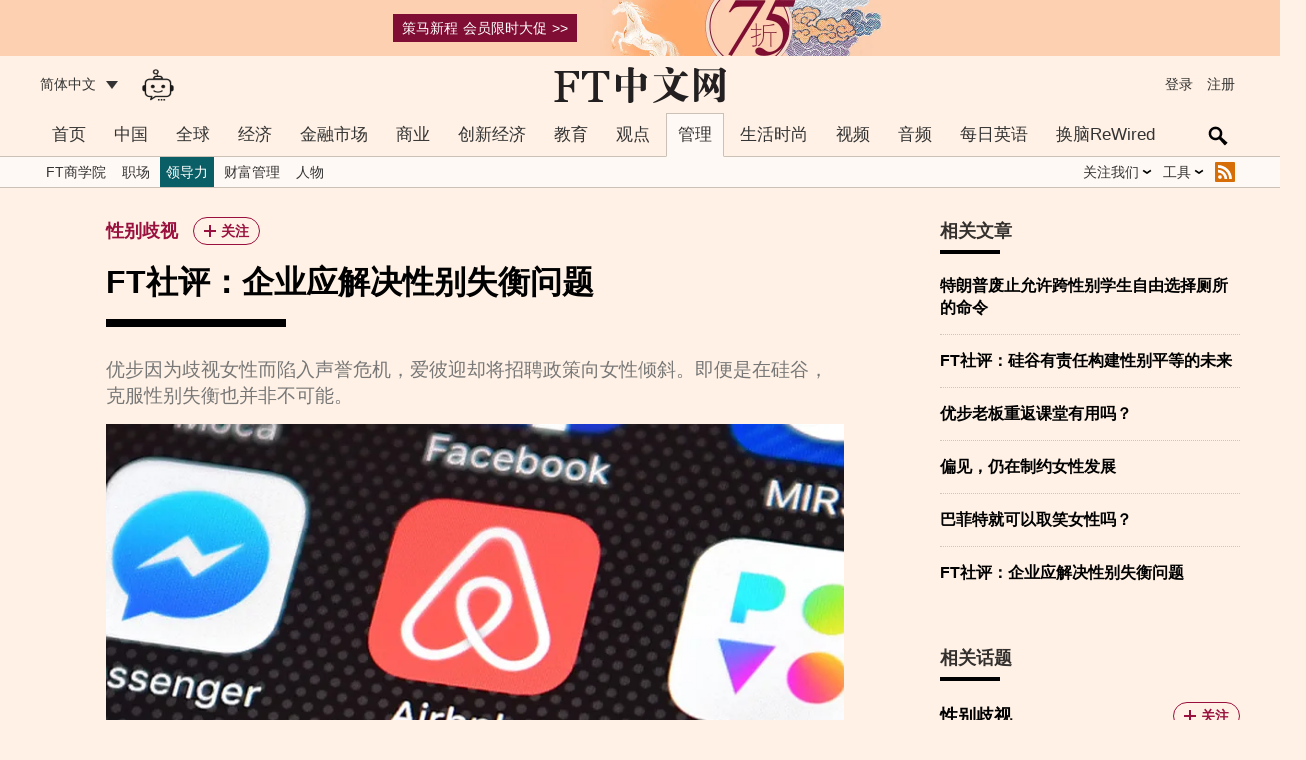

--- FILE ---
content_type: text/html; charset=UTF-8
request_url: https://d2b0shd2ijglgd.cloudfront.net/story/001072136
body_size: 1514
content:

<!doctype html><html><head><meta charset="utf-8" /><meta http-equiv="X-UA-Compatible" content="IE=edge" /><meta name="robots" content="noarchive">
<meta name="keywords" content="性别歧视,性别失衡,性别经济学,爱彼迎,优步"><meta property="thumbnail" content="http://creatives.ftmailbox.cn/picture/0/000064650_piclink.jpg" />
<meta property="og:type" content="article" /><meta property="og:site_name" content="FT中文网" />
<meta property="og:title" content="FT社评：企业应解决性别失衡问题" /><meta property="og:url" content="/story/001072136" /><meta property="og:description" content="优步因为歧视女性而陷入声誉危机，爱彼迎却将招聘政策向女性倾斜。即便是在硅谷，克服性别失衡也并非不可能。" /><meta property="og:image" content="http://creatives.ftmailbox.cn/picture/0/000064650_piclink.jpg" />
<meta property="twitter:card" content="summary_large_image" /><meta property="twitter:site" content="@FT中文网" />
<meta property="twitter:title" content="FT社评：企业应解决性别失衡问题" /><meta property="twitter:description" content="优步因为歧视女性而陷入声誉危机，爱彼迎却将招聘政策向女性倾斜。即便是在硅谷，克服性别失衡也并非不可能。" /><meta property="twitter:image" content="http://creatives.ftmailbox.cn/picture/0/000064650_piclink.jpg" />
<title>FT社评：企业应解决性别失衡问题 - FT中文网</title></head><body><script>var locationHash=parent.window.location.hash;window.location.replace('/story/001072136?archive'+locationHash);/*[FT-2]*/</script></body></html>

--- FILE ---
content_type: text/html;charset=utf-8
request_url: https://d2b0shd2ijglgd.cloudfront.net/story/001072136?archive
body_size: 345229
content:

	<!DOCTYPE html>
<html class="no-js core">
<head>
<meta charset="utf-8" />
<meta http-equiv="X-UA-Compatible" content="IE=edge" />
<meta http-equiv="Content-Language" content="zh-CN"/>
<title>FT社评：企业应解决性别失衡问题 - FT中文网</title>
<META name=keywords content="性别歧视,性别失衡,性别经济学,爱彼迎,优步">
<meta content="" name="description"/>
<meta name="apple-mobile-web-app-status-bar-style" content="black" />
<meta name="robots" content="noarchive">
<link rel="apple-touch-icon-precomposed" href="https://d2785ji6wtdqx8.cloudfront.net/img/ipad_icon.png" />
<meta name="viewport" content="width=device-width, initial-scale=1.0" />
<link rel="preconnect" href="https://d2785ji6wtdqx8.cloudfront.net" />
<link rel="preconnect" href="https://d1sh1cgb4xvhl.cloudfront.net/unsafe" />
<script>
window.cutsTheMustard = (typeof Function.prototype.bind !== 'undefined');
if (window.cutsTheMustard) {
document.documentElement.className = document.documentElement.className.replace(/\bno-js\b/, 'js').replace(/\bcore\b/, 'enhanced');
}
</script>
<script type="text/javascript">var privilegeEventLabel = 'Archive/story/001072136';</script>
<style>@charset "UTF-8";*{margin:0;padding:0;box-sizing:border-box}body{font-family:Helvetica Neue,Verdana,Arial,Hiragino Sans GB,WenQuanYi Micro Hei,Heiti SC,Microsoft Yahei,SimSun,Hiragino Sans TC,Microsoft JhengHei,PMingLiU,sans-serif;font-size:16px;margin:0 auto;display:block;background:#fff1e5 none repeat scroll 0 0}.is-ipad body{font-size:18px}div{text-align:left;line-height:140%}img{border:medium none;max-width:100%}a{color:#0a5e66;text-decoration:none}a:active,a:hover{color:#33302e}a.highlight{color:#990f3d}li,ul{list-style-position:outside;list-style-type:none;margin:0;padding:0}.clearfloat{clear:both}.blue-link{color:#2e6e9e}.blue-link:active,.blue-link:hover{color:#33302e}[data-type]{cursor:pointer}.hide{display:none}.block-container .warn a,.warn,.warn a{color:#c00}.warn a{text-decoration:underline;font-weight:700}.rightimage{float:right;margin:0 0 10px 10px}.intro-container .image,.side-container .image{position:static;float:right;width:82px;padding:15px 0 15px 5px;clear:right}.intro-container .image.first-child,.side-container .image.first-child{float:none;width:100%;padding:0}.intro-container .image.square-icon,.side-container .image.square-icon{padding:0 0 5px 5px}.intro-container .image.square-icon figure,.side-container .image.square-icon figure{padding-bottom:100%}.intro-container .image figure,.side-container .image figure{background-color:transparent}.audio-placeholder{height:44px;margin-bottom:15px}.is-ftc-app .audio-placeholder{position:fixed;bottom:0;width:100%;margin:0;padding:0;left:0;right:0;z-index:99999999;-webkit-backface-visibility:hidden;backface-visibility:hidden}.is-ftc-app.is-android-app .audio-placeholder{position:static}@media only screen and (max-width:490px){.audio-placeholder{position:fixed;bottom:0;width:100%;margin:0;padding:0;left:0;right:0;z-index:99999999}}.audio-container{color:#33302e;background-color:#f2e5da;height:100%}.audio-controls{width:100%;height:100%;position:relative}.audio-control{float:left;text-indent:100%;white-space:nowrap;overflow:hidden;background:transparent;border:0;padding:0;display:block;width:44px;height:44px;background-size:28px 28px;background-position:50%;background-color:transparent;vertical-align:baseline;background-repeat:no-repeat}.audio-control:disabled{display:none;pointer-events:none}.control__play{background-image:url("data:image/svg+xml;charset=utf-8,%3Csvg viewBox='0 0 1024 1024' xmlns='http://www.w3.org/2000/svg'%3E%3Cstyle%3E*{fill:%2333302e!important}%3C/style%3E%3Cpath d='M716.8 512l-384-256v512z' fill-rule='evenodd'/%3E%3C/svg%3E")}.control__pause{background-image:url("data:image/svg+xml;charset=utf-8,%3Csvg viewBox='0 0 1024 1024' xmlns='http://www.w3.org/2000/svg'%3E%3Cstyle%3E*{fill:%2333302e!important}%3C/style%3E%3Cpath d='M307.2 256h153.6v512H307.2V256zm256 512h153.6V256H563.2v512z' fill-rule='evenodd'/%3E%3C/svg%3E")}.audio-time-text{float:left;display:table-cell;width:44px;height:44px;line-height:44px;overflow:hidden;white-space:nowrap;vertical-align:middle;-webkit-user-select:none;-moz-user-select:none;-ms-user-select:none;user-select:none;font-family:MetricWeb,sans-serif;font-size:14px;text-align:center}.audio-time-text__current{float:left;text-align:left}.audio-time-text__total{float:right}.audio-time-progress{display:block;position:absolute;left:88px;right:44px;top:0;bottom:0;margin:auto;cursor:pointer;-webkit-user-select:none;-moz-user-select:none;-ms-user-select:none;user-select:none}.audio-time-progress__background{height:6px;width:100%;background:#ccc1b7;display:block;margin-top:19px}.audio-time-progress__fill{height:6px;width:100%;background:#0a5e66;display:block;position:absolute;top:19px;left:0;-webkit-transform-origin:left;-ms-transform-origin:left;transform-origin:left;-webkit-transform:scaleX(0);-ms-transform:scaleX(0);transform:scaleX(0);pointer-events:none}.audio-time-progress__scrub{width:14px;height:14px;border-radius:50%;background-color:#12a5b3;position:absolute;top:15px;left:-7px;-webkit-transform-origin:center;-ms-transform-origin:center;transform-origin:center;-webkit-transform:scale(0);-ms-transform:scale(0);transform:scale(0);-webkit-transition:-webkit-transform .1s ease-out;transition:-webkit-transform .1s ease-out;transition:transform .1s ease-out;transition:transform .1s ease-out,-webkit-transform .1s ease-out;pointer-events:none}.language-switch-container{display:none}.sticky-element-on .sticky-element-inner{position:fixed;top:44px;background-color:#fff1e5;border-width:0 1px 1px 0;border-style:solid;border-color:#cec6b9;z-index:1}.language-switch-inner{margin:0 auto;text-align:center;display:table;border-collapse:collapse;position:relative}a.language-switch{color:#0d7680;background-color:#fff1e5;display:table-cell;height:26px;line-height:26px;padding:0 15px;border:1px solid #0d7680}a.language-switch.on{color:#fff;background-color:#0d7680}a.language-switch-left,a.language-switch-right{display:block;position:absolute;height:44px;width:44px;top:0}a.language-switch-left{left:0}a.language-switch-right{right:0}a.language-switch-menu{display:none;background-image:url("https://d2785ji6wtdqx8.cloudfront.net/icons/svg/fticon-v1_hamburger.svg")}a.language-switch-share{display:none;background-image:url("https://d2785ji6wtdqx8.cloudfront.net/icons/svg/fticon-v1_share.svg")}audio{width:100%;height:44px}button{display:inline-block;-webkit-box-sizing:border-box;box-sizing:border-box;vertical-align:middle;margin:0;outline:0;text-align:center;text-decoration:none;font-weight:600;cursor:pointer;-webkit-transition:background-color .3s,color .15s ease-out,border-color .15s ease-out;transition:background-color .3s,color .15s ease-out,border-color .15s ease-out;-moz-appearance:none;-webkit-appearance:none;-webkit-user-select:none;-moz-user-select:none;-ms-user-select:none;user-select:none;background-clip:padding-box;-webkit-font-smoothing:antialiased;-moz-osx-font-smoothing:grayscale;background-size:16px;min-height:26px;min-width:26px;padding:0 8px;font-size:14px;line-height:26px;color:#0a5e66;background-color:hsla(0,0%,100%,.4);border:1px solid rgba(39,117,123,.15)}button:active,button:hover{background-color:transparent;border-color:transparent}button.myft-follow{background-color:transparent;border:1px solid #990f3d;color:#990f3d;border-radius:26px;position:relative;padding-left:27px;padding-right:10px;margin:0 0 0 15px}button.myft-follow.tick{background-color:#990f3d;color:#fff}button.myft-follow:before{display:inline-block;width:12px;height:12px;background-repeat:no-repeat;background-size:contain;background-position:50%;background-color:transparent;content:" ";left:10px;margin:-6px 4px 0 0;position:absolute;top:50%}button.myft-follow.plus:before{background-image:url("data:image/svg+xml;charset=utf-8,%3Csvg xmlns='http://www.w3.org/2000/svg' width='12' height='12' viewBox='0 0 12 12'%3E%3Cstyle%3E*{fill:%23990f3d!important}%3C/style%3E%3Cpath d='M5.053 0v5.053H0v1.894h5.053V12h1.894V6.947H12V5.053H6.947V0H5.053z' fill='%23333' fill-rule='evenodd'/%3E%3C/svg%3E");background-image:url("https://d2785ji6wtdqx8.cloudfront.net/images/png/plus.png")\9}button.myft-follow.tick:before{background-image:url("data:image/svg+xml;charset=utf-8,%3Csvg xmlns='http://www.w3.org/2000/svg' width='14' height='13' viewBox='0 0 14 13'%3E%3Cstyle%3E*{fill:%23fff!important}%3C/style%3E%3Cpath d='M5.273 10.08L2.1 7.7l-.8-.6L.1 8.7l.8.6 3.226 2.42-.02.026.807.564.787.59.02-.026.026.02.564-.807.59-.787-.026-.02 6.445-9.207.572-.82-1.64-1.146-.572.82-6.407 9.153z' fill-rule='evenodd'/%3E%3C/svg%3E");background-image:url("https://d2785ji6wtdqx8.cloudfront.net/images/png/tick-thin.png")\9}input[type=submit],select{-webkit-appearance:none;appearance:none;border-radius:0}.icon-right{float:right;margin-left:12px;display:block;font-size:14px;line-height:140%}#phone-ftc-binding-container,#phone-login-container,#wechat-ftc-binding-container{display:none}#phone-binding-status,#phone-login-status,#wechat-binding-status{margin-bottom:15px}::view-transition-new(*),::view-transition-old(*){animation:a .3s ease}.reorder-box div,.reorder-box h3{margin-bottom:1em}.reorder-box label{margin-right:1em}.reorder-toggle{accent-color:#0a5e66}.reorder-slider{width:100%;-webkit-appearance:none;appearance:none;height:6px;border-radius:3px;background:#ccc;margin:10px 0}.reorder-slider::-webkit-slider-runnable-track{height:6px;background:#0a5e66;border-radius:3px}.reorder-slider::-moz-range-track{height:6px;background:#0a5e66;border-radius:3px}.reorder-slider::-webkit-slider-thumb{-webkit-appearance:none;width:16px;height:16px;border-radius:50%;background:#fff;border:2px solid #0a5e66;margin-top:-5px;cursor:pointer}.reorder-slider::-moz-range-thumb{width:16px;height:16px;border-radius:50%;background:#fff;border:2px solid #0a5e66;cursor:pointer}@keyframes a{0%{opacity:.8;transform:scale(.98)}to{opacity:1;transform:scale(1)}}@media screen and (max-width:490px){body,html{max-width:100%!important;overflow-x:hidden!important}}.input-oneline{box-sizing:border-box;-moz-appearance:none;-webkit-appearance:none;margin:0;height:36px;border:1px solid #cec6b9;border-radius:5px;padding:7px 5px 8px;width:100%;background-color:#fff;color:#333;font-family:BentonSans,sans-serif;font-size:16px;outline:0;-webkit-transition:box-shadow .15s ease-in;transition:box-shadow .15s ease-in;background-clip:padding-box}.input-submit-container{line-height:36px}.input-submit{float:right;vertical-align:middle;margin:0;outline:0;border-radius:5px;text-align:center;text-decoration:none;font-family:BentonSans,sans-serif;cursor:pointer;-webkit-transition:background-color .3s,box-shadow .15s ease-in;transition:background-color .3s,box-shadow .15s ease-in;-webkit-user-select:none;-moz-user-select:none;-ms-user-select:none;user-select:none;background-clip:padding-box;padding:3px 14px;font-size:14px;line-height:16px;border-width:1px;color:#2e6e9e;background:0 0;border-color:#2e6e9e;color:#fff;background:#2e6e9e;border:1px solid #2e6e9e;padding:8px 18px;font-size:16px;line-height:18px}.custom-search-input,.input-submit{display:block;box-sizing:border-box;-moz-appearance:none;-webkit-appearance:none}.custom-search-input{color:#000;background-color:transparent;border:1px solid transparent;border-radius:0;margin:0 0 0 44px;padding:2px 26px 1px 12px;height:100%;outline:none;font-size:inherit;cursor:text;width:100%;background-color:#fff;border:1px solid #a7a59b;padding-right:49px;padding-left:5px;transition:width .2s}.search-topic-intention div.input-container{display:flex;align-items:center;padding-bottom:15px;position:relative}.search-topic-intention div.input-name,.search-topic-intention div.input-name-container{flex:1;padding:0}.search-topic-intention div.input-name-container input,.search-topic-intention div.input-name input{padding:7.5px;width:100%}.search-topic-intention div.input-name-container.show-reorder-button-leading,.search-topic-intention div.input-name.show-reorder-button-leading{padding-left:31.5px;background-image:url('data:image/svg+xml;utf8,<svg xmlns="http://www.w3.org/2000/svg" height="24px" viewBox="0 -960 960 960" width="24px" fill="%23333333"><path d="M120-200v-80h720v80H120Zm0-160v-80h720v80H120Zm0-160v-80h720v80H120Zm0-160v-80h720v80H120Z"/></svg>');background-repeat:no-repeat;background-position:0;background-size:24px 24px;line-height:24px}.search-topic-intention{display:none;position:absolute;padding-left:15px;padding-right:15px;left:0;right:0;top:100%;background-color:#fff;border:1px solid #a7a59b;z-index:11}.search-topic-intention.on{display:block}.search-topic-intention [data-purpose]{background-color:transparent;font-size:1em;display:inline;padding:0}@media (max-width:768px){.search-topic-intention{left:-29px}}.hide-search-intention{font-family:Arial,Helvetica Neue,Helvetica,sans-serif;position:absolute;top:10px;right:10px;width:30px;height:30px;line-height:30px;text-align:center;font-size:18px;color:#555;background-color:transparent;border:1px solid #ccc;border-radius:50%;cursor:pointer;transition:background-color .3s,color .3s;display:flex;justify-content:center;align-items:center}.hide-search-intention:hover{color:#fff;background-color:#666}.hide-intention{font-family:Arial,Helvetica Neue,Helvetica,sans-serif;position:absolute;top:10px;right:10px;width:30px;height:30px;line-height:30px;text-align:center;font-size:18px;color:#555;background-color:transparent;border:1px solid #ccc;border-radius:50%;cursor:pointer;transition:background-color .3s,color .3s;display:flex;justify-content:center;align-items:center}.hide-intention:hover{color:#fff;background-color:#666}.yx_hl{color:#990f3d}.header-container{background-color:#fff1e5;color:#333;height:57px}.header-inner{height:57px;padding:0 30px;position:relative;max-width:1260px;margin:auto}.header-inner a{color:#333}.masthead{display:block;text-align:center;margin:auto;height:57px;font-size:20px;line-height:57px;width:336px;max-width:100%;background-size:auto 36px;background-repeat:no-repeat;background-position:50%;background-image:url("https://d1sh1cgb4xvhl.cloudfront.net/unsafe/picture/9/000132359_piclink.png")}.is-big5 .masthead{background-image:url("https://d1sh1cgb4xvhl.cloudfront.net/unsafe/picture/6/000132936_piclink.png")}.header-side{position:absolute;top:0;bottom:0;height:100%;margin:auto;font-size:14px;display:block}.header-side a{color:#333;height:100%;line-height:57px;cursor:pointer;position:relative}.header-side a.my-account{padding-left:32px;position:relative}.header-side a.my-account:before{content:"";position:absolute;display:block;top:0;bottom:4px;left:0;width:32px;background-repeat:no-repeat;background-position:50%;background-image:url('data:image/svg+xml;charset=UTF-8,<svg xmlns="http://www.w3.org/2000/svg" viewBox="0 0 1024 1024"><circle cx="512" cy="409.5" r="102.4" fill="%2333302E"/><path d="M512 563.1c-128 0-179.2 25.6-179.2 102.4v102.6h358.4V665.5c0-77.3-51.2-102.4-179.2-102.4z" fill="%2333302E"/></svg>')}.header-side a.my-account:active:after,.header-side a.my-account:hover:after{left:32px}.header-side a:active:after,.header-side a:hover:after{content:"";position:absolute;height:4px;right:0;left:0;bottom:10px;background-color:#000}.header-left{left:30px;width:90px}.header-left-ai-icon{left:120px;width:55px;background-size:auto 32px}.header-left-ai-icon,.header-left-ai-icon-mobile{display:block;background-image:url("https://d1sh1cgb4xvhl.cloudfront.net/unsafe/picture/9/000229089_piclink.png");background-repeat:no-repeat;background-position:50%}.header-left-ai-icon-mobile{position:absolute;top:0;left:44px;height:100%;width:44px;background-size:auto 28px}.current-edition{height:100%;line-height:57px;cursor:pointer}.current-edition span:after{content:"";display:inline-block;margin-left:10px;border-top:8px solid #333;border-left:6px solid transparent;border-right:6px solid transparent}.expandable.header-left{overflow:visible}.expandable.header-left a{display:none}.expandable.header-left.on .current-edition{position:absolute;background-color:#fff9f5;height:auto;left:-10px;padding-left:10px;padding-right:10px;z-index:9999999999999}.expandable.header-left.on .current-edition a{display:block;height:auto;line-height:140%;border-top:1px dotted #fff;padding:15px 0}.header-right{right:30px;text-align:right}.header-right a{display:inline-block;margin:0 5px;position:relative;border-width:0}.member-box{display:none}.is-member .member-box{display:block}.is-member .visitor-box{display:none}@media only screen and (max-width:490px){.header-side{display:none}.header-container{height:44px}.header-inner{position:fixed;top:0;height:44px;z-index:999999999;width:100%;background-color:#33302e}.always_show.header-container .header-inner{background-color:transparent}.masthead{height:44px;background-size:auto 27px;background-image:url(https://d2785ji6wtdqx8.cloudfront.net/images/masthead1.png)}.is-wechat .o-nav{position:relative;overflow:hidden}}@media (-webkit-min-device-pixel-ratio:2),(min-resolution:192dpi){.masthead{background-image:url("https://d1sh1cgb4xvhl.cloudfront.net/unsafe/picture/9/000132359_piclink.png")}.is-big5 .masthead{background-image:url("https://d1sh1cgb4xvhl.cloudfront.net/unsafe/picture/6/000132936_piclink.png")}}@media only screen and (-webkit-min-device-pixel-ratio:2) and (max-width:490px),only screen and (min-resolution:192dpi) and (max-width:490px){.masthead{background-image:url("https://d1sh1cgb4xvhl.cloudfront.net/unsafe/picture/9/000132359_piclink.png")}.is-big5 .masthead{background-image:url("https://d1sh1cgb4xvhl.cloudfront.net/unsafe/picture/6/000132936_piclink.png")}}body{margin:0;padding:0}@media (max-width:61.24em){.header-container{display:none}}@media (max-width:61.24em){.header-container.always_show{display:block}}.hide-on-large-screen{display:none}@media (max-width:61.24em){.hide-on-large-screen{display:block}}.hide-on-large-screen .o-nav__container{display:none}.o-nav__placeholder{padding:0;margin:0 0 30px;border:0}@media (max-width:61.24em){.o-nav__placeholder{height:44px;background-color:transparent}}@media (min-width:61.25em){.o-nav__placeholder{position:relative;z-index:999999;height:74px;background-color:transparent}}.o-nav{background-color:#fff1e5;color:#fff;position:relative}@media (max-width:61.24em){.o-nav{position:fixed;top:0;left:0;right:0;z-index:1;height:44px;box-shadow:0 1px 3px rgba(77,72,69,.2),0 6px 10px rgba(77,72,69,.15)}}@media (min-width:61.25em){.o-nav:after{height:30px;transition:height .3s;background-color:#fff9f5}.o-nav:after,.o-nav:before{content:"";position:absolute;left:0;right:0;border-bottom:1px solid #ccc1b7}.o-nav:before{bottom:0;height:0;z-index:1}.o-nav-sticky .o-nav{position:fixed;top:0;left:0;right:0;z-index:999999}.o-nav-sticky .o-nav:after{height:0}}.o-nav__meganav-placeholder{display:none}.o-nav__outer{position:relative;box-sizing:border-box;margin-left:auto;margin-right:auto;min-width:240px;max-width:1260px;padding-left:10px;padding-right:10px}@media (min-width:61.25em){.o-nav__outer{padding:0 30px}}.o-nav__inner{position:relative;box-sizing:border-box;display:block;min-width:100%;max-width:100%;width:100%}.site-map{box-sizing:border-box;margin-left:auto;margin-right:auto;min-width:240px;max-width:1260px;padding:5px 10px 10px}@media (min-width:61.25em){.site-map{display:none}}.site-map__container{box-sizing:border-box;display:block;min-width:100%;max-width:100%;width:100%}.site-map__items li{display:inline-block;background-image:url("https://d2785ji6wtdqx8.cloudfront.net/img/png/arrow-right.png");background-image:url("https://d2785ji6wtdqx8.cloudfront.net/img/svg/arrow-right.svg");background-repeat:no-repeat;background-position:0;background-size:15px;padding-left:15px}.site-map__items li a{font-size:1.05em;line-height:120%}.site-map__items li a:hover{color:#2e6e9e}.site-map__items li:first-child{background-image:none;padding-left:0}.warn-content{background-color:#f6e9d9;display:none;justify-content:center;align-items:center;text-align:center;font-size:12px;padding:10px;position:relative;z-index:1}.warn-content span{color:#514f4e;vertical-align:middle}.warn-content .close-img{display:inline-block;width:15px;height:15px;margin:0 0 0 10px;background-size:contain;background-repeat:no-repeat;background-image:url([data-uri])}@media (min-width:46.25em){.warn-content{margin:50px 0 -50px}}@media only screen and (max-width:690px){.warn-content{line-height:160%;margin:50px 0 -50px}}@media (min-width:61.25em){.warn-content{margin:0}}@media only screen and (max-width:690px){.is-subscriber .warn-content{display:none!important}}.o-header__masthead-mobile{padding:11.5px 0;margin:0}@media (min-width:61.25em){.o-header__masthead-mobile{display:none}}.o-header__masthead-mobile>a{display:block;margin:0 auto;padding:0;height:21px;width:98.7px;background-image:url("https://d1sh1cgb4xvhl.cloudfront.net/unsafe/picture/1/000132361_piclink.png");background-image:url("https://d2hgac2iiu3amu.cloudfront.net/picture/3/000132363_piclink.svg");background-repeat:no-repeat;background-position:50%;background-size:contain}.o-header__masthead-mobile>a span{display:none}@media (min-width:61.25em){.hide_nav .o-nav__placeholder{display:none}}.hide_header .header-container,.hide_header .o-nav__placeholder,.hide_header header,.hide_nav .mps,.hide_nav .nav-toggle{display:none}.is-big5 .o-header__masthead-mobile>a{background-image:url("https://d1sh1cgb4xvhl.cloudfront.net/unsafe/picture/6/000132936_piclink.png")}@media (max-width:46.24em){.o-nav--open{overflow-y:hidden;height:100%}}.o-nav__container{position:absolute;top:0;height:44px}.o-nav__meganav{list-style:none;margin:0;padding:0}@media (max-width:61.24em){.o-nav__meganav{background-color:#fff1e0;color:#fff1e5;position:absolute;display:none}.o-nav__meganav:before{content:"";display:block;box-sizing:border-box;position:absolute;top:0;left:0;bottom:0;width:41.6666666667%;background-color:#fff1e5;color:#fff;z-index:-1}.nav-toggle[aria-pressed=true]~.o-nav__meganav{position:fixed;top:44px;bottom:0;right:0;left:0;z-index:1;overflow-y:scroll;width:100%;display:block}}@media (max-width:61.24em){.is-member .nav-section.login,.nav-section.logout{display:none}.is-member .nav-section.logout{display:block}}.nav-section-head{box-sizing:border-box}@media (max-width:61.24em){.nav-section-head{border:0;border-radius:0;outline:none;padding:0 15px;margin:0;display:block;min-width:41.6666666667%;max-width:41.6666666667%;width:41.6666666667%;height:40px;line-height:40px;text-align:right;text-decoration:none;background-color:#fff1e5;color:#333;font-size:14px;font-weight:700}.nav-section-head:after{content:"";padding-left:1em;margin-right:-15px;background-image:url("https://d2785ji6wtdqx8.cloudfront.net/ftc-icons/png/arrow-right.png");background-image:url("https://d2785ji6wtdqx8.cloudfront.net/ftc-icons/svg/arrow-right.svg");display:inline-block;width:10px;height:10px;background-size:contain;background-repeat:no-repeat;background-position:50%}.nav-section-head[aria-selected=true]{background-color:#fff1e0;color:#333;font-weight:700}.nav-section-head[aria-selected=true]:after{background-image:url("https://d2785ji6wtdqx8.cloudfront.net/ftc-icons/png/arrow-right.png");background-image:url("https://d2785ji6wtdqx8.cloudfront.net/ftc-icons/svg/arrow-right.svg");display:inline-block;width:10px;height:10px;background-size:contain;background-repeat:no-repeat;background-position:50%}}.nav-section-head.desktop{display:none}.nav-section-head.mobile{display:block}@media (min-width:61.25em){.nav-section-head.mobile{display:none}}.nav-items{box-sizing:border-box;list-style:none;margin:0;padding:0}@media (max-width:61.24em){.nav-items{padding-left:10px;min-width:58.3333333333%;max-width:58.3333333333%;width:58.3333333333%;position:fixed;right:0;top:44px;bottom:0;padding:0 0 0 15px;min-height:340px;overflow-y:scroll;background-color:#fff1e0;color:#fff1e5}.nav-section-head~.nav-items{display:none}.nav-section-head[aria-selected=true]~.nav-items{display:block}}.nav-link{box-sizing:border-box;text-decoration:none}@media (max-width:61.24em){.nav-link{border:0;border-radius:0;outline:none;padding:0 15px;margin:0;display:block;min-width:41.6666666667%;max-width:41.6666666667%;width:41.6666666667%;height:40px;line-height:40px;text-align:right;text-decoration:none;background-color:#fff1e5;font-size:14px;font-weight:700}.nav-link,.nav-link:hover{color:#333}.nav-items .nav-link{display:block;padding-left:0;padding-right:0;min-width:0;max-width:none;width:auto;height:32px;line-height:32px;text-align:left;background-color:#fff1e0;color:#333;font-size:16px;font-weight:400}.nav-items .nav-link:focus,.nav-items .nav-link:hover{text-decoration:underline}}.nav-sub-items{display:none}.nav-toggle{background-color:transparent;color:#fff;box-sizing:border-box;border:0;padding:0;margin:0;outline:none;cursor:pointer;display:inline-block;line-height:44px;height:100%;width:44px;text-align:left;vertical-align:middle}@media (min-width:61.25em){.nav-toggle{display:none}}.nav-toggle span{display:none}@media (max-width:61.24em){.nav-toggle:before{content:"";vertical-align:middle;background-image:url("https://d2785ji6wtdqx8.cloudfront.net/ftc-icons/png/hamburger.png");background-image:url("https://d2785ji6wtdqx8.cloudfront.net/ftc-icons/svg/hamburger.svg")}.nav-toggle:before,.nav-toggle[aria-pressed=true]:before{display:inline-block;width:20px;height:20px;background-size:contain;background-repeat:no-repeat;background-position:50%}.nav-toggle[aria-pressed=true]:before{background-image:url("https://d2785ji6wtdqx8.cloudfront.net/ftc-icons/png/cross.png");background-image:url("https://d2785ji6wtdqx8.cloudfront.net/ftc-icons/svg/cross.svg")}}@media (min-width:61.25em){.o-nav__container{position:relative}}@media (min-width:61.25em){.o-nav__meganav{background-color:#fff1e5;color:#fff;white-space:nowrap}}@media (min-width:61.25em){.nav-section{display:inline-block;position:relative}.nav-section:hover,.nav-section[aria-selected=true]{background-color:#fff9f5}}@media (min-width:61.25em) and (min-width:61.25em){.nav-section:hover .nav-section-head.desktop,.nav-section[aria-selected=true] .nav-section-head.desktop{position:relative;overflow:visible}.nav-section:hover .nav-section-head.desktop:after,.nav-section[aria-selected=true] .nav-section-head.desktop:after{content:"";position:absolute;top:0;left:0;right:0;bottom:0;z-index:2;border-top:1px solid #ccc1b7;border-left:1px solid #ccc1b7;border-right:1px solid #ccc1b7;border-bottom:1px solid #fff9f5;background-color:transparent}}@media (min-width:61.25em){.nav-section.mobile{display:none}}@media (min-width:61.25em){.nav-section[aria-selected=true]{position:static}}@media (min-width:61.25em){.nav-section.nav-section-new .nav-section-head{position:relative}.nav-section.nav-section-new .nav-section-head:before{content:"";position:absolute;right:0;top:2px;height:9px;width:21px;background-image:url(https://d2785ji6wtdqx8.cloudfront.net/ftc-icons/png/new-nav.png);background-size:contain;background-repeat:no-repeat;background-position:50%}}@media (min-width:61.25em){.nav-section-head.desktop{border:0;border-radius:0;padding:0 12px;margin:0;line-height:44px;display:block;text-decoration:none;background-color:inherit;color:#333;font-size:17px;transition:background-color .3s}.nav-section-head.desktop:hover{background-color:#fff9f5;color:#333}}@media (min-width:61.25em) and (max-width:76.24em){.nav-section-head.desktop{padding:0 5px;font-size:16px}}@media (min-width:61.25em){.nav-items{position:absolute;left:0;min-width:100%;z-index:1;display:none;background-color:#fff9f5;color:#fff}.nav-section-head.desktop:hover~.nav-items,.nav-section:hover .nav-items{z-index:9;display:block;border-left:1px solid #ccc1b7;border-right:1px solid #ccc1b7;border-bottom:1px solid #ccc1b7}.nav-section-head.desktop[aria-selected=true]:hover~.nav-items,.nav-section[aria-selected=true]:hover .nav-items{border-left-width:0;border-right-width:0;border-bottom-width:0}.o-nav-sticky .nav-section-head.desktop:hover~.nav-items,.o-nav-sticky .nav-section:hover .nav-items{display:none}.nav-section[aria-selected=true] .nav-items{display:inline;height:30px;transition:height .3s}.o-nav-sticky .nav-section[aria-selected=true] .nav-items{height:0;overflow:hidden}}@media (min-width:61.25em){.nav-item{box-sizing:border-box;position:relative;min-width:100%;display:block;border-top:1px solid #666;border-top-width:0}.nav-section[aria-selected=true] .nav-item{display:inline-block;width:auto;min-width:0;border:0}.nav-item.mobile,.nav-section[aria-selected=true] .nav-item.mobile{display:none}}@media (min-width:61.25em){.nav-link{margin:0;display:block;word-break:keep-all;white-space:nowrap;line-height:30px;height:30px;font-size:14px;cursor:pointer;color:#333;padding:0 25px 0 15px;position:relative}.nav-section[aria-selected=true] .nav-link{padding:0 6px}.nav-item[aria-selected=true] .nav-link,.nav-link:hover{background-color:#0a5e66;color:#fff}.nav-item[aria-haspopup=true] .nav-link:after{content:"";background-image:url("https://d2785ji6wtdqx8.cloudfront.net/ftc-icons/png/arrow-down.png");background-image:url("https://d2785ji6wtdqx8.cloudfront.net/ftc-icons/svg/arrow-down.svg");display:inline-block;width:10px;height:10px;background-size:contain;background-repeat:no-repeat;background-position:50%;position:absolute;right:10px;top:50%;margin-top:-5px}.nav-section[aria-selected=true] .nav-item[aria-haspopup=true] .nav-link:after{position:static;right:auto;top:auto;margin:0 0 0 5px}.nav-section[aria-selected=true] .nav-item[aria-haspopup=true]:hover .nav-link:after,.nav-section[aria-selected=true] .nav-item[aria-haspopup=true][aria-selected=true] .nav-link:after{background-image:url("https://d2785ji6wtdqx8.cloudfront.net/ftc-icons/png/white/arrow-down-white.png");background-image:url("https://d2785ji6wtdqx8.cloudfront.net/ftc-icons/svg/white/arrow-down-white.svg");display:inline-block;width:10px;height:10px;background-size:contain;background-repeat:no-repeat;background-position:50%}.nav-item[aria-haspopup=true] .nav-link:hover:after,.nav-item[aria-haspopup=true]:hover .nav-link:after{background-image:url("https://d2785ji6wtdqx8.cloudfront.net/ftc-icons/png/arrow-right.png");background-image:url("https://d2785ji6wtdqx8.cloudfront.net/ftc-icons/svg/arrow-right.svg");display:inline-block;width:10px;height:10px;background-size:contain;background-repeat:no-repeat;background-position:50%}.nav-section[aria-selected=true] .nav-item[aria-haspopup=true] .nav-link:hover:after,.nav-section[aria-selected=true] .nav-item[aria-haspopup=true]:hover .nav-link:after{background-image:url("https://d2785ji6wtdqx8.cloudfront.net/ftc-icons/png/arrow-up.png");background-image:url("https://d2785ji6wtdqx8.cloudfront.net/ftc-icons/svg/arrow-up.svg");display:inline-block;width:10px;height:10px;background-size:contain;background-repeat:no-repeat;background-position:50%}.nav-section[aria-selected=true] .nav-item[aria-haspopup=true] .nav-link:hover:after,.nav-section[aria-selected=true] .nav-item[aria-haspopup=true][aria-selected=true]:hover .nav-link:after{background-image:url("https://d2785ji6wtdqx8.cloudfront.net/ftc-icons/png/white/arrow-up-white.png");background-image:url("https://d2785ji6wtdqx8.cloudfront.net/ftc-icons/svg/white/arrow-up-white.svg");display:inline-block;width:10px;height:10px;background-size:contain;background-repeat:no-repeat;background-position:50%}.nav-item[aria-haspopup=true] .nav-link:hover:after{background-image:url("https://d2785ji6wtdqx8.cloudfront.net/ftc-icons/png/white/arrow-right-white.png");background-image:url("https://d2785ji6wtdqx8.cloudfront.net/ftc-icons/svg/white/arrow-right-white.svg");display:inline-block;width:10px;height:10px;background-size:contain;background-repeat:no-repeat;background-position:50%}}@media (min-width:61.25em) and (max-width:76.24em){.nav-section[aria-selected=true] .nav-link{padding:0 2px;font-size:12px}}@media (min-width:61.25em){.nav-sub-items{list-style-type:none;margin:0;padding:0;position:absolute;left:100%;top:0;min-width:100%;display:none;background-color:#fff9f5;border-left:1px solid #ccc1b7;border-right:1px solid #ccc1b7;border-bottom:1px solid #ccc1b7}.nav-sub-items li{border-top:1px solid #666;border-top-width:0}.nav-sub-items a{color:#333;padding:0 20px;height:30px;line-height:30px;font-size:12px;display:block;text-decoration:none;white-space:nowrap}.nav-sub-items a:hover{background-color:#0a5e66;color:#fff}.nav-item:hover .nav-sub-items,.nav-link:hover~.nav-sub-items{display:block}.nav-section[aria-selected=true] .nav-sub-items{left:0;top:100%}}.o-nav__extra-tools{display:none;list-style-type:none;margin:0;padding:0}@media (min-width:61.25em){.o-nav__extra-tools{display:block;height:30px;transition:height .3s;position:absolute;right:0;top:100%;z-index:10}.o-nav-sticky .o-nav__extra-tools{height:0;overflow:hidden}.o-nav__extra-tools .tools-section{display:inline-block;position:relative;height:30px;vertical-align:bottom}.o-nav__extra-tools .tools-section[aria-haspopup=true] .tools-section-head:after{content:"";padding-left:5px;background-image:url("https://d2785ji6wtdqx8.cloudfront.net/ftc-icons/png/arrow-down.png");background-image:url("https://d2785ji6wtdqx8.cloudfront.net/ftc-icons/svg/arrow-down.svg");display:inline-block;width:10px;height:10px;background-size:contain;background-repeat:no-repeat;background-position:50%}.o-nav__extra-tools .tools-section-head{text-decoration:none;display:block;word-break:keep-all;white-space:nowrap;line-height:30px;font-size:14px;color:#333;padding:0 5px 0 0}.o-nav__extra-tools .follow__rss span{text-indent:-999em;background-image:url("https://d2785ji6wtdqx8.cloudfront.net/ftc-icons/png/rss.png");background-image:url("https://d2785ji6wtdqx8.cloudfront.net/ftc-icons/svg/rss.svg");display:inline-block;width:20px;height:20px;background-size:contain;background-repeat:no-repeat;background-position:50%;display:block;height:30px}.o-nav__extra-tools .tools-section-head:hover:after,.o-nav__extra-tools .tools-section:hover .tools-section-head:after{background-image:url("https://d2785ji6wtdqx8.cloudfront.net/ftc-icons/png/arrow-up.png");background-image:url("https://d2785ji6wtdqx8.cloudfront.net/ftc-icons/svg/arrow-up.svg");display:inline-block;width:10px;height:10px;background-size:contain;background-repeat:no-repeat;background-position:50%}.o-nav__extra-tools .tools-items{list-style-type:none;margin:0;padding:0;position:absolute;right:0;min-width:100%;z-index:1;display:none;background-color:#fff9f5;border-left:1px solid #ccc1b7;border-right:1px solid #ccc1b7;border-bottom:1px solid #ccc1b7}.o-nav__extra-tools .tools-items li{border-top:1px solid #666;border-top-width:0}.o-nav__extra-tools .tools-items a{color:#333;padding:0 10px;height:30px;line-height:30px;font-size:12px;display:block;text-decoration:none;white-space:nowrap}.o-nav__extra-tools .tools-items a:hover{background-color:#0a5e66;color:#fff}.o-nav__extra-tools .tools-section-head:hover~.tools-items,.o-nav__extra-tools .tools-section:hover .tools-items{z-index:5;display:block}}@media (min-width:61.25em) and (max-width:76.24em){.o-nav__extra-tools .tools-section-head{font-size:12px;padding:0 2px 0 0}}@media (max-width:61.24em){.o-nav__placeholder{position:relative}}.current-page{position:absolute;left:0;bottom:0}.o-nav__search{z-index:10;height:44px;float:right}.o-nav__search,.o-nav__search button{background-color:transparent;box-sizing:border-box;padding:0;margin:0;width:44px}.o-nav__search button{border:none;outline:none;cursor:pointer;text-align:center;height:100%}.o-nav__search button span{color:#fff}.o-nav__search-toggle{width:44px;height:44px;display:inline-block;position:relative;z-index:10}.o-nav__search-toggle .search-toggle--close,.o-nav__search-toggle .search-toggle--open{display:none}.o-nav__search-toggle:after{content:"";vertical-align:middle;background-image:url("https://d2785ji6wtdqx8.cloudfront.net/ftc-icons/png/search.png");background-image:url("https://d2785ji6wtdqx8.cloudfront.net/ftc-icons/svg/search.svg")}.o-nav__search-toggle:after,.o-nav__search-toggle[aria-expanded=true]:after{display:inline-block;width:20px;height:20px;background-size:contain;background-repeat:no-repeat;background-position:50%}.o-nav__search-toggle[aria-expanded=true]:after{background-image:url("https://d2785ji6wtdqx8.cloudfront.net/ftc-icons/png/cross.png");background-image:url("https://d2785ji6wtdqx8.cloudfront.net/ftc-icons/svg/cross.svg")}#search-form{box-sizing:border-box;background-color:#fff1e5;padding:0 44px;position:absolute;top:0;right:-10px;z-index:9;height:44px;width:0;visibility:hidden}#search-form[aria-hidden=false]{width:100%;right:44px;visibility:visible}.search-input{box-sizing:border-box;color:#333;background-color:transparent;border:1px solid transparent;border-radius:0;margin:0 0 0 44px;padding:2px 26px 1px 12px;height:100%;outline:none;-moz-appearance:none;-webkit-appearance:none;font-size:inherit;display:block;cursor:text;width:100%;background-color:#fff1e5;border:1px solid #a7a59b;padding-right:49px;padding-left:5px;transition:width .2s}.search-button{position:absolute;left:44px;top:0}.search-button:after{content:"";vertical-align:middle;background-image:url("https://d2785ji6wtdqx8.cloudfront.net/ftc-icons/png/search.png");background-image:url("https://d2785ji6wtdqx8.cloudfront.net/ftc-icons/svg/search.svg");display:inline-block;width:20px;height:20px;background-size:contain;background-repeat:no-repeat;background-position:50%}.search-button span{display:none;z-index:0}.block-container{margin-bottom:15px}.block-container.side-video{margin-bottom:30px}.block-container a{color:#000;font-weight:700}.block-container.fixside .side-inner{position:fixed;bottom:30px;width:360px}.block-container.fixside.sticktop .side-inner{bottom:auto;top:74px}.block-container.fixside.side-left .side-inner{bottom:0}.block-container.bottomside .side-inner{position:absolute;bottom:30px;width:360px}.block-container.bottomside.side-left .side-inner{bottom:0}.block-container.fixmain .content-container{position:fixed;bottom:0;max-width:855px}.block-container.fixmain.sticktop .content-container{bottom:auto;top:74px}.block-container.fixmain .content-inner{border-width:0}.block-container.fixmain.side-left .content-container{position:static;float:right}.block-container.fixmain.side-left .content-inner{position:fixed;max-width:840px;border-width:0;bottom:0;padding-left:0;padding-right:0}.block-container.fixmain.side-left .side-container{float:left;margin-right:0;margin-left:0}.block-container.bottommain .content-container{position:absolute;bottom:0;max-width:855px}.block-container.bottommain .content-inner{border-width:0}.block-container.bottommain.side-left .content-container{position:static;float:right}.block-container.bottommain.side-left .content-inner{position:absolute;max-width:840px;border-width:0;bottom:0;padding-left:0;padding-right:0}.block-container.bottommain.side-left .side-container{float:left;margin-right:0;margin-left:0}.block-container.no-side.narrow-block{max-width:728px;margin-left:auto;margin-right:auto}.block-container.premium,.block-container.subscriber{display:none}.is-premium .block-container.premium,.is-subscriber .block-container.subscriber{display:block}.block-inner{max-width:1260px;padding:0 15px;margin:auto}.block-image-container{padding:0;margin-bottom:30px}.block-image-container img{display:block;margin:auto}.block-title{display:none}.list-title{font-size:1.2em;position:relative;height:20px;margin:0 15px 15px;clear:both}.list-title a.list-link{line-height:20px;position:absolute;height:100%;left:0;padding-right:10px;background-color:#fff1e5}.list-title a.list-link:active,.list-title a.list-link:hover{color:#990f3d}.list-title a.list-link.empty{background-color:transparent}.list-title a.right-link{display:none;position:absolute;right:0;top:6px}.list-title a.right-link:after{display:none}.list-title a.sponsor-link figure{height:30px;background-color:#fff1e5;position:absolute;right:0;top:-5px;padding-left:5px}.list-title a.sponsor-link figure img{height:30px}.list-title:before{content:"";position:absolute;height:9px;top:0;bottom:0;width:100%;margin:auto;background:url("https://d2785ji6wtdqx8.cloudfront.net/img/front-page-section-header.png") repeat transparent}.story-container .list-title{margin:0}.item-container{float:left}.item-container.one-row{float:none}.item-container.visited a.item-headline-link{color:#66605c}.item-container.visited .image img{opacity:.7}.item-container a.item-headline-link:visited{color:#66605c}.list-my-ft .item-container,.list-my-ft .LT,.list-my-ft .MT,.list-my-ft .PT,.list-my-ft .ST,.list-my-ft .XLT{display:none;float:none}.item-inner{padding:56.25% 15px 30px;position:relative}.ebook .item-inner{padding:133.3333333333% 15px 0}.ebook .image{padding-bottom:0}.item-headline a,.relative-container a{border-bottom:1px dotted transparent}.item-headline a:active,.item-headline a:hover,.relative-container a:active,.relative-container a:hover{border-bottom-color:#2e6e9e;color:#2e6e9e;color:#08474d}.item-headline a:hover,.relative-container a:hover{opacity:.5}.item-headline{font-weight:700;font-size:1.05em;line-height:120%;margin-bottom:10px}.headline-only .item-headline{margin-bottom:0}.item-lead{color:#505050;font-size:.9em}.item-lead img,.item-lead p{margin-bottom:1em}.item-lead a{color:#505050}.recommendation-reasons{margin-top:15px;line-height:1.4}.recommendation-reason{color:#505050;background-color:#fcd0b1;padding:5px 10px;display:inline-block;margin-right:10px;font-size:12px;border-radius:.125rem}.item-tag{color:#9e2f50;font-size:14px;font-weight:700;padding-bottom:15px}.item-tag a{color:#990f3d;vertical-align:middle}.item-tag a:active,.item-tag a:hover{border-bottom-color:#333;color:#333}.item-time{color:#8b572a;font-weight:400;font-size:12px;padding-top:15px}.item-time.highlight{color:#990f3d;text-align:left}.story-body a.read-more,a.read-more{display:inline-block;border:1px solid #00886f;color:#00886f;text-align:center;text-transform:uppercase;padding:10px 20px;font-weight:700;margin-top:15px}.story-body a.read-more:active,.story-body a.read-more:hover,a.read-more:active,a.read-more:hover{background-color:#00886f;color:#fff}.item-bottom{clear:both}.relative-container{margin-top:15px}.relative{font-size:.9em;font-weight:400}.relative:before{content:"•";padding-right:5px;color:#505050}.no-image .item-inner,.static-image .item-inner{padding-top:0}.static-image .image{position:static;margin-bottom:7.5px}.no-image .image{display:none}.no-lead .item-headline{margin-bottom:0}.side-list{padding-bottom:30px}.image{display:block;position:absolute;top:0;left:15px;right:15px;padding-bottom:5px}.image figure{position:relative;padding-bottom:56.25%;background-color:#f6e9d8;background-size:cover;background-repeat:no-repeat;transition:opacity 1s ease-in;overflow:hidden;display:block}.image figure img{position:absolute;left:0;right:0;max-width:none}.image figure.is-retina img{width:100%}.image img{transition:transform .5s ease}.image:active img,.image:hover img{transform:scale(1.05)}.image.leftPic,.image.rightPic{position:static}.image.portrait-img figure{padding-bottom:133.33333333%}.image.square-img figure{padding-bottom:100%}.image.wide-image figure{padding-bottom:33.333333333%}.is-audio figure:after,.is-video figure:after{content:"";position:absolute;min-width:24px;min-height:24px;max-width:80px;max-height:80px;width:15.75%;height:28%;left:0;bottom:0;display:inline-block;background-repeat:no-repeat;background-position:50%;background-color:transparent;vertical-align:baseline;background-color:#262a33}.is-audio figure:after{background-image:url('data:image/svg+xml;utf8,<svg xmlns="http://www.w3.org/2000/svg" width="24" height="24" viewBox="0 0 24 24"><path fill="white" d="M3 9v6h4l5 5V4L7 9H3zm13.5 3c0-1.77-1.02-3.29-2.5-4.03v8.05c1.48-.73 2.5-2.25 2.5-4.02zM14 3.23v2.06c2.89.86 5 3.54 5 6.71s-2.11 5.85-5 6.71v2.06c4.01-.91 7-4.49 7-8.77s-2.99-7.86-7-8.77z"/><path d="M0 0h24v24H0z" fill="none"/></svg>');background-image:url(https://d2785ji6wtdqx8.cloudfront.net/icons/png/fticon-v1_audio.png)\9;background-size:70%}.is-video figure{cursor:pointer}.is-video figure:after{background-image:url("[data-uri]");background-image:url(https://d2785ji6wtdqx8.cloudfront.net/icons/png/fticon-v1_play.png)\9;background-size:100%}.resized .image figure img{width:100%}.icon-title .item-inner{padding:0 15px 30px 54px}.icon-title.no-image .item-inner{padding-left:15px}.icon-title .image{width:24px;height:24px}.icon-title .image figure{padding-bottom:100%;background-color:transparent}.icon-title .item-headline{height:24px;line-height:24px}.large-card-title-grid{display:grid;grid-template-columns:1fr 1fr;color:#000;margin:30px 15px}.large-card-title-grid .sponsor-logo{position:relative}.large-card-title-grid .sponsor-logo img{height:50px;position:absolute;top:0;bottom:0;right:0;margin:auto}.large-card-title{font-weight:700;font-size:3em}.large-card-title span{display:block;line-height:120%}.large-card-title .highlight{color:#fcd0b1}.large-card-description{font-weight:700;font-size:1.2em;line-height:161.8%}.item-title{font-weight:700;font-size:1.4em;margin-bottom:1em}@media only screen and (max-width:690px){.large-card-title-grid{display:block;padding:0 15px}.large-card-title span{display:inline}}.card-grid{display:grid;grid-template-columns:repeat(auto-fill,minmax(310px,1fr))}.card-grid .item-container.right-column{grid-column-end:-1;grid-row-start:2;grid-row-end:4}.card-grid .item-container.right-column .top10{padding:0}.card-grid .item-container.right-top-column{grid-column-end:-1;grid-row-start:1;grid-row-end:2}.card-grid .item-container .item-headline{font-size:1.2em}.card-grid .item-container.no-image{padding:0 15px 30px}.card-grid .item-container.no-image .item-inner{height:100%;background-color:#f2dfce;padding-top:15px;padding-bottom:15px;display:flex;flex-direction:column;flex-grow:1;flex-basis:auto;min-height:310px}.card-grid .item-container.no-image.blue .item-headline-link,.card-grid .item-container.no-image.blue .item-lead,.card-grid .item-container.no-image.blue .item-lead a,.card-grid .item-container.no-image.blue .item-tag a,.card-grid .item-container.no-image.blue .item-time,.card-grid .item-container.no-image.blue button.myft-follow,.card-grid .item-container.no-image.dark-green .item-headline-link,.card-grid .item-container.no-image.dark-green .item-lead,.card-grid .item-container.no-image.dark-green .item-lead a,.card-grid .item-container.no-image.dark-green .item-tag a,.card-grid .item-container.no-image.dark-green .item-time,.card-grid .item-container.no-image.dark-green button.myft-follow,.card-grid .item-container.no-image.dark-grey .item-headline-link,.card-grid .item-container.no-image.dark-grey .item-lead,.card-grid .item-container.no-image.dark-grey .item-lead a,.card-grid .item-container.no-image.dark-grey .item-tag a,.card-grid .item-container.no-image.dark-grey .item-time,.card-grid .item-container.no-image.dark-grey button.myft-follow,.card-grid .item-container.no-image.purple .item-headline-link,.card-grid .item-container.no-image.purple .item-lead,.card-grid .item-container.no-image.purple .item-lead a,.card-grid .item-container.no-image.purple .item-tag a,.card-grid .item-container.no-image.purple .item-time,.card-grid .item-container.no-image.purple button.myft-follow{color:#fff}.card-grid .item-container.no-image.blue button.myft-follow,.card-grid .item-container.no-image.dark-green button.myft-follow,.card-grid .item-container.no-image.dark-grey button.myft-follow,.card-grid .item-container.no-image.purple button.myft-follow{border-color:#fff}.card-grid .item-container.no-image.blue button.myft-follow.plus:before,.card-grid .item-container.no-image.dark-green button.myft-follow.plus:before,.card-grid .item-container.no-image.dark-grey button.myft-follow.plus:before,.card-grid .item-container.no-image.purple button.myft-follow.plus:before{background-image:url("data:image/svg+xml;charset=utf-8,%3Csvg xmlns='http://www.w3.org/2000/svg' width='12' height='12' viewBox='0 0 12 12'%3E%3Cstyle%3E*{fill:%23fff!important}%3C/style%3E%3Cpath d='M5.053 0v5.053H0v1.894h5.053V12h1.894V6.947H12V5.053H6.947V0H5.053z' fill='%23333' fill-rule='evenodd'/%3E%3C/svg%3E")}.card-grid .item-container.no-image.blue .item-inner{background-color:#0f5499}.card-grid .item-container.no-image.purple .item-inner{background-color:#593380}.card-grid .item-container.no-image.dark-grey .item-inner{background-color:#33302e}.card-grid .item-container.no-image.dark-green .item-inner{background-color:#0a5e66}.card-grid .item-container.no-image.light-blue .item-inner{background-color:#cce6ff}.card-grid .item-container.no-image.yellow .item-inner{background-color:#ffec1a}.card-grid .item-container.no-image.white .item-inner{background-color:#fff7ef;border:1px solid #f2e5da}.card-grid .item-container.no-image .item-headline-lead{height:100%;display:flex;flex-direction:column;flex-grow:1;flex-basis:auto}.card-grid .item-container.no-image .item-headline{font-size:1.8em;flex-grow:1}.card-grid .item-container.no-image .item-lead{font-size:1.2em}.large-card-grid{display:grid;grid-template-columns:repeat(2,minmax(280px,1fr));column-gap:60px;grid-column-gap:60px;row-gap:60px;grid-row-gap:60px;margin-bottom:30px}.large-card-grid .item-container.item-container{float:none;background-color:#f6e9d8}.large-card-grid .item-container .item-inner{padding:39.375% 0 30px}.large-card-grid .item-container.item-container{background-color:#fff1e0}.large-card-grid .item-container .item-headline a,.large-card-grid .item-container .item-lead,.large-card-grid .item-container .item-lead a{color:#33302e}.large-card-grid .item-container .image{left:0;right:0;margin:auto}.large-card-grid .item-container .image figure{padding-bottom:39.375%;margin:auto}.large-card-grid .item-container .image:before{content:"";position:absolute;top:0;left:0;right:0;height:50%;background-color:#fff1e5}.large-card-grid .item-container figure{width:70%}.large-card-grid .item-container .item-headline{font-size:1.4em;font-weight:700;padding-top:30px;text-align:center}.large-card-grid .item-container .item-headline:after{content:"";display:block;margin:10px auto 15px;width:60px;height:8px;background:#33302e}.large-card-grid .item-container .item-lead{color:#33302e;padding:0 30px;font-weight:700}@media only screen and (max-width:1220px) and (min-width:981px){.card-grid .item-container.no-image{padding:0 15px 15px}}@media only screen and (max-width:980px) and (min-width:691px){.card-grid .item-container.no-image{padding:0 7.5px 15px}}@media only screen and (max-width:690px){.card-grid .item-container.no-image{padding:0 7.5px 30px}}@media only screen and (max-width:490px){.card-grid .item-container.no-image.blue .item-tag a:before,.card-grid .item-container.no-image.dark-green .item-tag a:before,.card-grid .item-container.no-image.dark-grey .item-tag a:before,.card-grid .item-container.no-image.purple .item-tag a:before{background:#fff}.card-grid .item-container.no-image{padding:0 0 30px}.card-grid .item-inner{padding-left:0;padding-right:0}.card-grid .item-inner .image{left:0;right:0}.card-grid .item-headline-lead{padding:15px 7.5px}.card-grid .item-container.no-image .item-inner{padding:7.5px}}@media only screen and (max-width:600px){.large-card-grid{display:block}.large-card-grid .item-container{margin-bottom:30px}.card-grid .item-container.right-column{grid-row-start:6;grid-row-end:8}}.headshot-title .item-inner{padding:0 15px 30px 90px}.headshot-title.no-image .item-inner{padding-left:15px}.headshot-title .image{width:60px;height:60px;overflow:hidden}.headshot-title .image figure{padding-bottom:100%;background-color:transparent}.headshot-title .item-headline{height:60px;line-height:60px}.headshot-lead .item-inner{padding:0 15px 30px}.headshot-lead .image{width:120px;height:160px;margin-right:15px;position:static;float:left;overflow:hidden}.headshot-lead .image figure{background-color:transparent}.has-side .block-inner{padding-right:30px;position:relative}.has-side .content-container{float:left;width:100%}.has-side .content-inner{border-right:360px solid #f6e9d8;padding-right:15px}.has-side.side-left .block-inner{padding-right:0;padding-left:30px}.has-side.side-left .content-container{float:right}.has-side.side-left .content-inner{border-right:0;border-left:360px solid #f6e9d8;padding-right:15px;padding-left:15px}.has-side.side-left .side-container{float:right;margin-right:-360px}.side-container{float:right;width:360px;background-color:#f6e9d8;margin-left:-360px}.side-container iframe{margin:0 auto 30px;display:block}.side-container iframe.ad-hidden{margin:0 auto}.side-container iframe#ribbon{margin:15px auto}.side-container .list-title{position:static;padding:7px 14px;background:#e9decf;border-style:solid;border-color:#a7a59b;border-width:1px 0;border-bottom-style:dotted;clear:both;display:block;height:auto;margin:0 0 15px;font-weight:400}.side-container .list-title a{color:#000;position:static;background-color:transparent;display:block}.side-container .list-title:before{display:none}.side-container .item-container{float:none;width:100%;clear:both}.side-container .item-inner{padding:0 0 15px;position:static;border-top:1px dotted #cec6b9}.side-container .item-headline{padding:15px 15px 0;margin-bottom:0;font-weight:400}.side-container .first-headline .item-inner{border-top-width:0}.side-container .first-headline .item-headline{padding-top:0}.side-container .interactives{padding-bottom:30px}.side-container .interactives .item-headline{padding:15px 15px 7.5px}.side-container .interactives .item-lead{padding:0 15px}.side-container .interactives .item-lead .image{padding:3px 0 0 5px}.side-container .videos{padding-bottom:30px}.side-container .item-container.big-image,.side-container .item-container.first{position:relative;margin-bottom:15px}.side-container .item-container.big-image .item-inner,.side-container .item-container.first .item-inner{padding:0;border:0}.side-container .item-container.big-image .image,.side-container .item-container.first .image{float:none;width:100%;padding:0}.side-container .item-container.big-image .item-headline,.side-container .item-container.first .item-headline{font-size:1.2em;position:absolute;bottom:0;background-color:rgba(0,0,0,.7);color:#fff;padding-bottom:15px;width:100%}.side-container .item-container.big-image .item-headline a,.side-container .item-container.first .item-headline a{color:#fff;font-weight:400}.side-container .item-container.big-image .item-lead,.side-container .item-container.first .item-lead{padding:0}.side-container .item-container.big-image .item-lead.item-description,.side-container .item-container.first .item-lead.item-description,.side-container .item-container.first.no-image .item-inner,.side-container .item-container.first.static-image .item-inner{padding:0 15px}.side-container .item-container.first.no-image .item-headline,.side-container .item-container.first.static-image .item-headline{background-color:transparent;padding:0 0 7.5px;position:static}.side-container .item-container.first.no-image .item-headline a,.side-container .item-container.first.static-image .item-headline a{font-weight:700;color:#33302e}.side-container .item-container.big-image{margin-top:15px}.side-container .BigImageAndLead .item-container.big-image,.side-container .BigImageAndLead .item-container.first,.side-container .imageAndLead .item-container.big-image,.side-container .imageAndLead .item-container.first,.side-container .imageAndText .item-container.big-image,.side-container .imageAndText .item-container.first{margin-bottom:0}.side-container .BigImageAndLead .item-container.big-image .item-headline,.side-container .BigImageAndLead .item-container.first .item-headline,.side-container .imageAndLead .item-container.big-image .item-headline,.side-container .imageAndLead .item-container.first .item-headline,.side-container .imageAndText .item-container.big-image .item-headline,.side-container .imageAndText .item-container.first .item-headline{position:static;background-color:transparent;color:inherit}.side-container .BigImageAndLead .item-container.big-image .item-headline a,.side-container .BigImageAndLead .item-container.first .item-headline a,.side-container .imageAndLead .item-container.big-image .item-headline a,.side-container .imageAndLead .item-container.first .item-headline a,.side-container .imageAndText .item-container.big-image .item-headline a,.side-container .imageAndText .item-container.first .item-headline a{color:inherit}@media only screen and (max-width:490px){.side-container .BigImageAndLead .item-container.big-image .item-headline,.side-container .BigImageAndLead .item-container.first .item-headline,.side-container .imageAndLead .item-container.big-image .item-headline,.side-container .imageAndLead .item-container.first .item-headline,.side-container .imageAndText .item-container.big-image .item-headline,.side-container .imageAndText .item-container.first .item-headline{padding:15px 0 0}}@media only screen and (max-width:490px){.side-container .BigImageAndLead .item-container.big-image .item-lead,.side-container .BigImageAndLead .item-container.first .item-lead,.side-container .imageAndLead .item-container.big-image .item-lead,.side-container .imageAndLead .item-container.first .item-lead,.side-container .imageAndText .item-container.big-image .item-lead,.side-container .imageAndText .item-container.first .item-lead{padding:0}}.side-container .BigImageAndLead .item-container.big-image .item-headline,.side-container .BigImageAndLead .item-container.first .item-headline,.side-container .imageAndLead .item-container.big-image .item-headline,.side-container .imageAndLead .item-container.first .item-headline{padding-bottom:7.5px}.side-container .BigImageAndLead .item-container.big-image .item-headline a,.side-container .BigImageAndLead .item-container.first .item-headline a,.side-container .imageAndLead .item-container.big-image .item-headline a,.side-container .imageAndLead .item-container.first .item-headline a{font-weight:800}.side-container .imageAndLead .item-container.first{margin-bottom:15px}@media only screen and (max-width:490px){.side-container .headShot .item-inner{margin:0 15px 15px!important}}.side-container .portrait-img-left{float:left;margin:15px 15px 0;padding:0!important}@media only screen and (max-width:490px){.side-container .portrait-img-left{margin:15px 15px 0 0}.side-container .item-headline-lead-right{margin-right:0}}@media only screen and (min-width:490px){.side-container .item-headline-lead-right{margin-right:15px}.side-container .item-headline-lead-right .item-lead{padding-left:15px}}.side-container .item-headline-lead-right .item-headline{padding:15px 0 10px 15px}.side-container .item-headline-lead-right .item-headline a{color:#000;font-weight:600}.is-barcode figure{width:200px;height:200px;padding-bottom:0;margin:auto}.is-original img{margin:0 auto;display:block}.side-container .item-description{padding-bottom:30px}.side-list .item-description{padding:0 15px}.side-list .item-subheadline{padding:5px 15px 0}.smallest{font-size:.8em}.smaller{font-size:.9em}.bigger{font-size:1.2em}.biggest{font-size:1.6em}.selected{position:relative;background-color:#f6e9d8}.selected:before{content:"";display:block;position:absolute;right:15px;top:0;bottom:0;width:44px;background-size:20px;background-position:100%;background-repeat:no-repeat;background-image:url(https://d2785ji6wtdqx8.cloudfront.net/icons/svg/fticon_tick-thin.svg);background-image:url(https://d2785ji6wtdqx8.cloudfront.net/icons/png/fticon_tick-thin.png)\9}.top10{padding:0 15px 15px}.top10 li{padding:15px 0;border-top:1px dotted #cec6b9}.top10 li.mp1,.top10 li:first-child{padding-top:0;border:0}.top10 li span{color:#9e2f50}.video-package .items{padding:0 7.5px}.video-package .item-inner{padding:56.25% 7.5px 30px}.video-package.last-child .item-container>.item-inner{padding-bottom:0}.video-package .item-headline{font-size:.75em;font-weight:400}.video-package .image{left:7.5px;right:7.5px;border:2px solid transparent;padding-bottom:0}.video-package .image.active,.video-package .image:hover,.video-package .on .image{border-color:#2e6e9e}.video-package-inner.item-inner{position:relative;padding:0 7.5px 15px}.video-package-inner .image{position:static;border-width:0;margin-bottom:0}.video-package-inner .image figure{background-color:#000;color:#fff}.video-package-title{background-color:#000;padding:7.5px}.video-package-title a{color:#fff}.video-package-title a:active,.video-package-title a:hover{text-decoration:underline}.P-only{display:none}.side-by-side{float:left}.side-by-side .item-container{float:none;width:100%;position:relative}.side-by-side .item-container.first .item-inner{padding:56.25% 15px 15px;border:0}.side-by-side .item-container.first.no-image .item-inner{padding:0 15px 15px}.side-by-side .item-container.first .item-headline{font-size:1em;border:0;padding-top:0;margin-bottom:15px}.side-by-side .item-inner{padding:0 15px 15px;position:static}.side-by-side .item-headline{padding:15px 15px 0 0;margin-bottom:0;border-top:1px dotted #cec6b9;font-size:.9em}.split-list{float:left;width:50%}.split-list:first-child{border-right:1px dotted #cec6b9}.split-list .item-container{float:left;width:50%}@media only screen and (max-width:980px){.split-list .item-container{float:none;width:100%}}@media only screen and (max-width:690px){.split-list{float:none;width:100%}}.links{padding:0 30px 30px;font-size:.75em}.links a{display:block;padding-top:15px;margin-top:15px;border-top:1px dotted #cec6b9;overflow:hidden;width:100%;max-width:100%;text-overflow:ellipsis;white-space:nowrap}.links a:first-child{border:0;margin-top:0;padding-top:0}.links a:active,.links a:hover{text-decoration:underline}.more-link{text-align:right;padding-right:15px;margin-bottom:30px}.more-link a{color:#0a5e66}.is-columns.card-grid{grid-gap:30px;padding:0 15px 30px}.is-columns.card-grid .item-container .item-headline{text-align:center;font-size:1.9em}.is-columns.card-grid .item-container .item-lead{text-align:center;overflow:hidden;text-overflow:ellipsis;display:-webkit-box;-webkit-line-clamp:3;-webkit-box-orient:vertical;-ms-box-orient:vertical;-moz-box-orient:vertical;-o-box-orient:vertical;box-orient:vertical}.is-columns .item-container{padding-top:15px;background-color:#f6e9d8}.is-columns .item-inner{padding-top:115px}.is-columns figure{margin:0 auto 15px;border-radius:50%;padding-bottom:100px;width:100px;height:100px;background-color:#cce6ff}.is-columns .item-headline-lead{padding:0}.night .is-columns.card-grid .item-container,.night .is-columns.card-grid .item-inner{background-color:#111!important}@media only screen and (max-width:490px){.is-columns.card-grid .item-inner{padding-left:15px;padding-right:15px}}.footer-container{font-size:16px;background-color:#fff1e5;color:#333;border-top:1px solid #000;clear:both}.footer-inner{padding:15px 30px;position:relative;max-width:1260px;margin:auto}.footer-inner a{color:#333;display:inline-block;padding:0 30px 15px 0}.footer-inner a:active,.footer-inner a:hover{text-decoration:underline}.footer-inner p{font-size:14px;clear:both}.footer-inner .copyright{padding-right:30px}@media only screen and (max-width:900px){.footer-inner a{width:33.3333%}}@media only screen and (max-width:600px){.footer-inner a{float:left;padding-right:0;display:block;width:20%}.footer-inner p span{display:block}}@media only screen and (max-width:490px){.footer-inner a{width:50%}}.app-download-container{display:none;width:110px;top:160px;_top:expression(documentElement.scrollTop + 160);left:49%;margin:0 0 0 630px;position:fixed;_position:absolute;z-index:100;overflow:hidden;font:12px/22px Arial;color:#33302e}.app-download-container.wechat{top:330px;_top:expression(documentElement.scrollTop + 330)}.app-download-container a{display:block;width:110px;background:#f6e9d8;line-height:0;text-align:center;position:relative;zoom:1;color:#33302e}.app-download-container figure{display:block;margin:auto;width:90px;height:90px}.app-download-container div{display:block;text-align:center;line-height:25px}@media only screen and (min-width:1480px){.app-download-container{display:block}}.app-download-bar-container{display:none;position:fixed;width:100%;height:57px;bottom:0;background-color:#0a5e66;z-index:2}.app-download-bar-inner{padding:5px}.app-download-bar-image{float:left;width:47px;height:47px;margin-right:5px}.app-download-bar-image figure{width:47px;height:47px}.app-download-bar-text{padding-left:5px;line-height:23.5px;color:#fff;font-size:15px}.app-download-bar-text b{display:block}.app-download-bar-button{float:right;background-color:#fff1e0;height:36px;line-height:36px;margin-top:5.5px;margin-right:5px}@media only screen and (max-width:490px){.is-wechat .app-download-bar-container{display:block}}.overlay-container{position:fixed;top:0;left:0;bottom:0;right:0;display:none;z-index:999999999999}.overlay-container.on{display:block}.overlay-inner{position:relative;width:100%;height:100%}.overlay-bg,.overlay-bg-fixed{position:absolute;left:0;right:0;top:0;bottom:0;background-color:rgba(0,0,0,.7);filter:progid:DXImageTransform.Microsoft.gradient(GradientType=0,startColorstr="#ee000000",endColorstr="#ee000000");z-index:9999999}.overlay-content-outer{position:absolute;z-index:99999999;left:0;right:0;top:0;bottom:0;width:100%;height:100%;display:table;margin:auto}.overlay-content-inner{display:table-cell;vertical-align:middle}.overlay-content{background-color:#fff1e5;width:300px;margin:auto}.overlay-content div{padding:15px}.overlay-content div.first-child,.overlay-content div.overlay-title{border-top:0}.overlay-content div.input-title{border-top:0;padding:15px 15px 7.5px}.overlay-content div.input-container{border-top:0;padding:0 15px}.register-find{padding:10px 7.5px}.center{text-align:center}.center span{margin:0 15px;border:.5px solid #cec6b9}.login-btn{display:block;background-color:#658bac;margin:0 15px;padding:0!important}.login-btn input,.n-button-inner,a.n-button-inner{width:100%;background-color:#658bac;border:0;padding:8px;font-size:16px;color:#fff;cursor:pointer}.login-btn input.subscription-button,.n-button-inner.subscription-button,a.n-button-inner.subscription-button{background-color:#0d7680;padding:10px 30px}.login-btn input.subscription-button.disabled,.n-button-inner.subscription-button.disabled,a.n-button-inner.subscription-button.disabled{background-color:#ccc1b7}.login-btn input:active,.login-btn input:hover,.n-button-inner:active,.n-button-inner:hover,a.n-button-inner:active,a.n-button-inner:hover{background-color:#658bac}.wx-login-container{padding:0 0 20px!important;margin:0 15px}.wx-login-container .wx-login{padding:8px;background-color:#6eb153}.wx-login-container .wx-login a{color:#fff}.phone-login-container{padding:0!important;margin:0 15px}.phone-login-container .phone-login{padding:8px;background-color:#658bac}.phone-login-container .phone-login a{color:#fff;cursor:pointer}.overlay-title{background-color:#918f83;color:#fff;position:relative}.overlay-close{display:block;position:absolute;padding:0;top:15px;right:15px;font-size:43px;font-family:Arial;font-weight:400;cursor:pointer}#ft-login-input-remember{margin-right:1em}.submitbutton{cursor:pointer}.story-container{padding:0 15px;max-width:768px;margin:auto}.story-container.bigger,.story-container.biggest,.story-container.ce,.story-container.full-width{max-width:100%}.story-headline{font-size:1.6em}.story-headline,.story-lead{padding-bottom:15px;line-height:140%}.story-lead{font-size:1.2em;color:#777}.story-body{font-size:1.1em;color:#33302e;line-height:161.8%}.story-body p{line-height:161.8%;padding-bottom:1em}.story-body p img{display:block;margin:auto}#story-body-container{overflow:hidden}#story-body-container sub{vertical-align:baseline;font-size:1em}.is-current,.story-body a{color:#0a5e66;border-bottom:2px solid #ced4cc;text-decoration:none}.is-current .is-music,.story-body a .is-music{background:#0a5e66;color:#fff}.is-current .is-music:before,.story-body a .is-music:before{color:#fff;animation-name:b;animation-duration:4s;animation-iteration-count:infinite;animation-timing-function:linear}.is-music{background:rgba(175,81,108,.15);line-height:25px;padding:5px 10px 5px 35px;display:block;position:relative}.is-music:before{content:"♩";position:absolute;left:0;top:0;width:35px;height:35px;line-height:35px;text-align:center;display:block;border:0}@keyframes b{0%{transform:rotate(0deg)}to{transform:rotate(1turn)}}.use-justify .story-body p{text-align:justify}.story-action-placeholder{height:38px}.story-action{overflow:hidden;padding:5px 0;border-top:1px solid #cec6b9;border-bottom:1px solid #cec6b9}.action-icon{float:left;background-size:24px;width:24px;height:24px;overflow:hidden;display:block;margin-right:12px}.action-icon svg{fill:currentColor}.icon-x:hover{background-color:#000;border-color:#000;color:#fff}.icon-facebook:hover{border-color:#3b579d;background-color:#3b579d;color:#fff}.icon-linkedin:hover{border-color:#0077b5;background-color:#0077b5;color:#fff}.icon-wechat:hover{border-color:#1aad19;background-color:#1aad19;color:#fff}.icon-weibo:hover{border-color:#d52a2c;background-color:#d52a2c;color:#fff}.icon-action{width:25px;height:25px;background-repeat:no-repeat;background-size:24px;background-position:50%;background-color:transparent;cursor:pointer}.icon-comments{background-size:20px 20px;background-image:url(https://d2785ji6wtdqx8.cloudfront.net/img/svg/comments.svg);background-image:url(https://d2785ji6wtdqx8.cloudfront.net/img/png/comments.png)\9}.icon-print{background-image:url(https://d2785ji6wtdqx8.cloudfront.net/img/svg/print.svg);background-image:url(https://d2785ji6wtdqx8.cloudfront.net/img/png/print.png)\9}.icon-font-size{background-image:url(https://d2785ji6wtdqx8.cloudfront.net/img/svg/font-size.svg);background-image:url(https://d2785ji6wtdqx8.cloudfront.net/img/png/font-size.png)\9}.icon-share{background-image:url(https://d2785ji6wtdqx8.cloudfront.net/img/svg/share-grey-1.svg);background-image:url(https://d2785ji6wtdqx8.cloudfront.net/img/png/share-grey.png)\9}.icon-audio{background-image:url(https://d2785ji6wtdqx8.cloudfront.net/img/svg/audio.svg);background-image:url(https://d2785ji6wtdqx8.cloudfront.net/img/png/audio.png)\9}.icon-trigger-speed-reading{background-image:url(https://d2785ji6wtdqx8.cloudfront.net/img/svg/speed.svg)}@media screen and (min-width:1400px){.story-action-placeholder{height:0;position:absolute;top:0;left:-40px}.story-action-placeholder .story-action{border:0}.story-action-placeholder .action-icon,.story-action-placeholder .icon-right{float:none;border-width:0 1px 1px;border-style:solid;border-color:#807973;background-position:50%;background-repeat:no-repeat;width:40px;height:40px;margin:0}.story-action-placeholder .action-icon:first-child,.story-action-placeholder .icon-right:first-child{border-width:1px}.story-action-placeholder .action-icon button,.story-action-placeholder .icon-right button{white-space:nowrap;width:100%;height:100%;line-height:100%;background:transparent;padding:0;margin:0;text-align:center;font-size:14px}.tool-sticky .story-action-placeholder .story-action{position:fixed;top:80px;left:-140px;right:0;margin:auto;border:0;z-index:9999999;width:100%;max-width:1260px;overflow:visible}.tool-sticky .story-action-placeholder .action-inner{position:absolute;width:44px;left:30px;top:0;margin:auto}.tool-bottom .story-action-placeholder{top:auto;bottom:30px}.tool-bottom .story-action-placeholder .story-action{bottom:0;position:absolute}.show-sticky-tools.story-container .story-tools{float:left;position:sticky;top:74px}.show-sticky-tools.story-container .story-action-placeholder{left:auto;right:92px}.show-sticky-tools.story-container .story-topper{float:right;width:100%}.ce .show-sticky-tools.story-container .story-action-placeholder{right:30px}.full-grid-story .show-sticky-tools.story-container .story-topper{float:none}.full-grid-story .show-sticky-tools.story-container .story-action-placeholder{right:auto}}.story-theme{font-weight:700;color:#990f3d;padding-bottom:15px}.story-theme a{color:#990f3d;font-size:18px;display:inline-block;vertical-align:middle}.story-theme a:active,.story-theme a:hover{color:#000}.story-byline{padding:15px 0}.story-time{color:#8b572a;font-size:.8em}.live-blog-container .story-time{color:#33302e}.story-author{font-size:.8em}.story-author a{color:#33302e;font-weight:700}.story-author a:active,.story-author a:hover{color:#000}#sharelinks{font-size:14px;display:block;height:300px;overflow:scroll}#sharelinks div img{margin-right:15px}.image.story-image{position:static;margin:0 auto 15px;padding-bottom:0}.image:active img,.image:hover img{transform:none}.image.right-image{float:right;width:50%;margin:0 0 0 15px}.image.right-image figure{padding-bottom:161.8%}@media screen and (max-width:490px){.icon-facebook,.icon-linkedin,.icon-print,.icon-x{display:none}.story-headline{font-size:1.2em}.full-grid-story .story-container div.image.story-image,.full-grid-story .story-container div.pic picture,.image.story-image,.pic picture{margin-left:-15px;margin-right:-15px;display:block}.full-grid-story .story-container div.image.story-image .caption,.full-grid-story .story-container div.pic picture .caption,.image.story-image .caption,.pic picture .caption{margin-left:15px;margin-right:15px}#story-body-container.has-picture{overflow:visible}}@media screen and (min-width:691px) and (max-width:795px){.icon-facebook,.icon-linkedin,.icon-print,.icon-x{display:none}}a.button,button,input.button{border-radius:0;display:inline-block;box-sizing:border-box;vertical-align:middle;outline:0;text-align:center;text-decoration:none;font-weight:600;cursor:pointer;-webkit-transition:background-color .3s,color .15s ease-out,border-color .15s ease-out;transition:background-color .3s,color .15s ease-out,border-color .15s ease-out;-moz-appearance:none;-webkit-appearance:none;-webkit-user-select:none;-moz-user-select:none;-ms-user-select:none;user-select:none;background-clip:padding-box;-webkit-font-smoothing:antialiased;-moz-osx-font-smoothing:grayscale;border-width:0}#allcomments{padding:0 15px 15px;font-size:.85em}.story-container #allcomments{padding:0 0 15px}#allcomments .commentcontainer,.commentcontainer{background:#f6eada;color:#333;margin:15px 0;padding:10px;border:1px solid #a3a3a3}#allcomments .commentcontainer .comment_content a,.commentcontainer .comment_content a{color:#0a5e66;margin-right:10px;font-size:14px;cursor:pointer;font-weight:400}#allcomments .commentcontainer .comment_content a.supported,.commentcontainer .comment_content a.supported{font-weight:700}#allcomments .commentcontainer.comment_reply .replycomment,#allcomments .commentcontainer.comment_root .replycomment,.commentcontainer.comment_reply .replycomment,.commentcontainer.comment_root .replycomment{text-align:left}#allcomments .commentcontainer.comment_root,.commentcontainer.comment_root{background:transparent;padding:0 0 15px;border-color:#cbd1d2;border-style:solid;border-width:0 0 1px}#allcomments .commentcontainer.comment_root:last-of-type,.commentcontainer.comment_root:last-of-type{border-width:0}#allcomments .commentcontainer.comment_reply,.commentcontainer.comment_reply{background:transparent;padding:0;margin:15px 0 0 10px;border-width:0}#allcomments .commentcontainer.comment_reply .comment_content,.commentcontainer.comment_reply .comment_content{border-color:#cbd1d2;border-style:dashed;border-width:0 0 0 1px;padding:0 0 0 10px}.report_comment_action{float:right}svg.user_comments_icon{width:14px;height:14px;fill:none}svg.user_comments_icon.user_comments_icon_delete{fill:currentColor}.reply_status{color:#505050}#allcomments dt b a:link,#commoncomments dt b a:link{text-decoration:underline}#allcomments,#commoncomments,dd.all{display:block;line-height:150%}dd.all{text-align:right;margin-bottom:15px}#allcomments dt,#commoncomments dt{position:relative}#allcomments dt span,#commoncomments dt span,.comment-time-stamp{font-weight:400;display:block;float:right;font-size:.8em;color:#777}#allcomments dt font.grey,#commoncomments dt font.grey{font-size:.8em}#allcomments dd,#commoncomments dd{margin:10px 0;display:block;clear:both;font-size:1.2em;line-height:161.8%}#allcomments .replycomment,#commoncomments .replycomment{text-align:right;font-weight:400;font-size:1.1em}.cmt_quote{border-radius:3px;background:#ecdece;border:1px solid #a4a4a4;margin-bottom:15px;overflow:hidden;padding:5px;line-height:161.8%}#reply-input-container{margin-bottom:10px}.commentsortby,.viewfullcomments{font-size:1.1em}.cmt_oldautherinfo{font-size:.9em;line-height:161.8%;margin:0 3px;overflow:hidden;position:relative}.cmt_oldauther{color:#666;padding:5px 3px 0 0}.cmt_oldcmt{clear:both;color:#000;font-size:.9em;line-height:161.8%;margin:9px 3px}.showcmt{background:#f6eada;border:1px solid #e9decf;margin-bottom:15px;overflow:hidden;padding:5px;line-height:161.8%;color:#9b164f;cursor:pointer}.commentTextArea{width:100%;font-size:1.2em;padding:7.5px;border:1px solid #e9decf;margin:7.5px 0;-webkit-appearance:none;border-radius:0}.container{padding:0 15px 15px;font-size:.9em}.story-container .container{padding:0 0 15px}.centerButton,.container{text-align:center}.ui-light-btn{background-color:#2c6d9c;background-image:-webkit-gradient(linear,left top,left bottom,from(#2c6d9c),to(#255b82));background-image:linear-gradient(#2c6d9c,#255b82);color:#fff;width:100%;font-size:19px;line-height:161.8%;height:auto;padding:10px 9px;margin-bottom:15px;max-width:300px;-webkit-appearance:none}.ui-light-btn.stress{background:#316b82;color:#fff}.ui-light-btn.wechat-login{background:#6eb153}.user_id{-webkit-appearance:none;background-color:#fff;border-image:initial;-webkit-rtl-ordering:logical;-webkit-user-select:text;cursor:auto;font-size:1.2em;height:28px;width:100%;padding:15px 2%;border:1px solid #e9decf;margin-bottom:8px}.user_id.password{margin-bottom:30px}#comment-user-name{padding-right:15px}#anonymous-checkbox{margin-right:5px}.comments-sort-container{float:right;text-align:right;font-size:.9em}.comments-sort-container select{padding:5px}.report-comment-form{border:1px solid #cbd1d2;padding:20px;margin-top:10px;border-radius:5px}.report-comment-form h3{font-size:1.25rem;margin-bottom:1rem}.report-comment-form p{line-height:1.6;margin-bottom:1rem}.report-comment-form label{display:block;margin-bottom:.5rem;font-size:1rem;cursor:pointer}.report-comment-form label input[type=radio]{margin-right:.5rem}.report-comment-form a{text-decoration:none;font-size:.9rem}.report-comment-form a:hover{text-decoration:underline}.report-comment-form textarea{width:100%;padding:10px;border-radius:3px;border:1px solid;font-size:1rem;line-height:1.6}.report-comment-form .report-actions{margin-top:1.5rem;display:flex;gap:10px}.side-container{width:300px;margin-left:-300px}.has-side .content-inner{border-right:300px solid #f6e9d8}.has-side.side-left .content-inner{border-left:300px solid #f6e9d8}.has-side.side-left .side-container{margin-right:-300px}.block-container.bottomside .side-inner,.block-container.fixside .side-inner{width:300px}.block-container.fixmain .content-container{max-width:915px}.block-container.fixmain.side-left .content-inner{max-width:900px}.block-container.bottommain .content-container{max-width:915px}.block-container.bottommain.side-left .content-inner{max-width:900px}h2{color:#33302e;font-size:1.2em;line-height:161.8%;margin-bottom:.618em}.has-side .content-inner{border-color:transparent}.side-container{background-color:transparent}.story-page .mpu-container.first-child{padding-top:0}.ce .story-body p{text-indent:0}.ce .story-body p:first-child:first-letter{display:inline;float:none;margin:0;font-size:1em;line-height:100%;font-weight:400}.story-box{margin-bottom:30px}.story-box .top10{padding:0 0 15px}.story-box .top10 li.story-theme{padding:0 0 20px;border-width:0}.story-box .top10 li.story-theme a{color:#000}@supports (display:flex){.story-box .top10 li.story-theme{display:flex;align-items:center}.story-box .top10 li.story-theme a{flex:2}.story-box .top10 li.story-theme .icon-right{float:none;white-space:nowrap}}.box-title{margin:0 0 30px;font-size:18px}.box-title a{background-color:#fff1e5;color:#33302e}.box-title a:after{content:"";display:block;width:60px;margin-top:5px;border-bottom:4px solid #000;position:absolute}.story-headline-large{font-size:32px;line-height:1.4em;font-weight:700;margin:0 0 15px;position:relative;overflow-wrap:break-word;word-wrap:break-word;-ms-word-break:break-all;word-break:break-all;word-break:break-word}.story-headline-large:after{content:"";padding-top:15px;padding-bottom:0;display:block;width:180px;border-bottom:8px solid #000}#story_main_mpu,.mpu-container-instory,.story_main_mpu_vw{width:100%;padding:30px 0;margin-bottom:30px;border-width:1px 0;border-color:#cec6b9;border-style:solid;clear:both;position:relative}#story_main_mpu .banner-iframe,.mpu-container-instory .banner-iframe,.story_main_mpu_vw .banner-iframe{margin:auto;display:block}#story_main_mpu div,.mpu-container-instory div,.story_main_mpu_vw div{text-align:center}#story_main_mpu:before,.mpu-container-instory:before,.story_main_mpu_vw:before{content:"广告";position:absolute;top:0;right:0;font-size:12px;text-align:center;color:#505050}.pagination-inner{line-height:36px;padding-bottom:15px}.pagination-inner a,.pagination-inner span{padding-left:30px;font-weight:700}.pagination-inner a{color:#0a5e66}.pagination-inner a:active,.pagination-inner a:hover{color:#000}.pic{text-align:left;color:#4d4845;line-height:140%;font-size:.8em;margin-bottom:30px}.pic img{display:block;margin:0 auto 4px}.pic.no-copyright{display:none}.caption{margin-top:5px;text-align:left;color:#4d4845;line-height:140%;font-size:.8em;margin-bottom:15px}h1{line-height:120%;clear:both}.story-body h1,.story-body h2,.story-body h3,.story-body h4{margin-bottom:15px}.story-body h1{margin-top:30px}h4{font-size:18px;line-height:161.8%;font-weight:700}.alignRight,.rightPic{margin:10px 0 0 6px;float:right}.alignleft,.leftPic{margin:3px 15px 0 0;float:left}.leftPic,.rightPic{line-height:161.8%;font-size:12px;color:#4d4845;width:300px}.leftPic img,.rightPic img{display:block;width:300px;margin:0 auto 10px}.left-pic-small{margin:3px 15px 0 0;float:left;font-size:12px;color:#4d4845;width:100px}.left-pic-small.image{position:static}.left-pic-small img{width:100px}.leftp,.rightp{width:48%}.leftp{float:left;font-family:Georgia,serif}.rightp{float:right}.story-body .leftp,.story-body .rightp{padding-bottom:1em}.story-body .leftp p,.story-body .rightp p{padding-bottom:0}.en{font-family:Georgia,serif}.subtitle{font-size:1.2em;font-weight:700;margin-bottom:4px}hr{border:medium none}hr:before{content:"";margin-top:24px;margin-bottom:32px;border:2px solid #000;border-width:2px 0;width:60px;display:inline-block}hr.is-live-blog:before{border:1px solid #cec6b9;border-width:1px 0;width:100%}.live-blog-pinned{background-color:#fff7ef;padding:15px}.live-blog-pinned .time-byline-container{background-image:url("[data-uri]");background-size:32px;padding-left:47px;background-repeat:no-repeat;background-position:0 50%}.bullet-point{display:block;position:relative;padding-left:1.333333333em}.bullet-point:before{color:#33302e;display:inline-block;position:absolute;content:"•";left:-.0625em;font-size:1.777777778em}.card-container{background-color:#ffebd9;padding:15px;margin-bottom:1em}#story-recommend-container{display:none}.timeline-container .n-content-layout__slot{flex-basis:100%;padding-left:30px;margin-left:0;margin-top:0;margin-bottom:0;padding-top:28px;position:relative}.timeline-container .n-content-layout__slot:before{content:"";width:2px;background:#000;height:100%;display:block;position:absolute;left:5px;top:0;min-width:0;max-width:100%}.timeline-container .n-content-layout__slot .n-content-heading-5{position:relative}.timeline-container .n-content-layout__slot .n-content-heading-5 strong:before{content:"";position:absolute;top:6px;left:-28px;height:8px;width:8px;border-radius:50%;background-color:#000}.o-responsive-video-container{width:100%;max-width:960px;margin:0 auto 14px;zoom:1;overflow:hidden;position:relative;background-color:#000}.o-responsive-video-wrapper-outer{position:relative;padding-top:56.25%;height:0}.o-responsive-video-wrapper-inner{position:absolute;top:0;left:0;width:100%;height:100%}.o-responsive-video-caption{display:block;background-color:#000;color:#fff;font-size:14px;line-height:30px;padding-left:14px}a.o-responsive-video-caption:active,a.o-responsive-video-caption:hover,a.o-responsive-video-caption:link,a.o-responsive-video-caption:visited{color:#fff}.story_main_mpu_vw{display:none}.in-story-recommend{padding-bottom:30px}.in-story-recommend.leftPic,.in-story-recommend.rightPic{font-size:1em}.recommend-header{color:#33302e;font-weight:700;font-size:.85em;padding-bottom:7.5px;display:block}.recommend-header:after{content:"";display:block;width:60px;margin-top:5px;border-bottom:4px solid;position:absolute;z-index:1}.recommend-content{display:block;border-width:1px 1px 0;border-style:solid;border-color:#cec6b9;padding:7.5px}.recommend-content .headline{font-weight:700;padding-bottom:7.5px}.recommend-content .lead{color:#505050;font-size:.85em;padding-bottom:7.5px}.recommend-content a:active,.recommend-content a:hover,.recommend-content a:link,.recommend-content a:visited{color:#33302e;display:block}.recommend-image{position:relative;float:none;width:100%;margin-top:-1px;padding-left:25%;display:block}.recommend-image figure{width:100%;height:0;padding-bottom:56.25%;z-index:1;position:relative}.recommend-image:after{position:absolute;top:0;left:0;content:"";display:block;width:100%;height:50%;border-left:1px solid #cec6b9;border-bottom:1px solid #cec6b9}.copyrightstatement-container{padding:15px 0;font-size:.9em}.ai-disclaimer-container{padding:0 0 15px;font-size:.9em}.ft-asset img{display:block;margin:0 auto 15px}.subscribe-lock-container{position:relative;background:#faeadd;left:0;width:100%;height:280px;margin:10px 0 20px}.subscribe-lock-container .lock-block{position:absolute;width:100%;top:25%;height:50%}.subscribe-lock-container .lock-content{width:100%;text-align:center;padding:15px}.subscribe-lock-container .lock-content a{color:#26747a}.subscribe-lock-container .lock-download-hint{padding:10px 0 0}.subscribe-lock-container .subscribe-btn{position:absolute;bottom:10px;text-align:center;width:100%;color:#fff}.subscribe-lock-container .subscribe-btn a{color:#fff;background-color:#0d7680;display:inline-block;letter-spacing:3px;height:30px;line-height:30px;text-align:center;font-size:14px;border-radius:1px;padding:0 15px}.full-grid-story .side-container{display:none}.full-grid-story #ios-story-body,.full-grid-story #story-body-container,.full-grid-story .story-body{float:none;clear:both;max-width:100%}.full-grid-story .story-container{max-width:100%}.full-grid-story .story-container #story-body-container>a,.full-grid-story .story-container #story-body-container>blockquote,.full-grid-story .story-container #story-body-container>code,.full-grid-story .story-container #story-body-container>div,.full-grid-story .story-container #story-body-container>em,.full-grid-story .story-container #story-body-container>h1,.full-grid-story .story-container #story-body-container>h2,.full-grid-story .story-container #story-body-container>h3,.full-grid-story .story-container #story-body-container>h4,.full-grid-story .story-container #story-body-container>hr,.full-grid-story .story-container #story-body-container>img,.full-grid-story .story-container #story-body-container>ol,.full-grid-story .story-container #story-body-container>p,.full-grid-story .story-container #story-body-container>pre,.full-grid-story .story-container #story-body-container>ul,.full-grid-story .story-container #story-quiz-container,.full-grid-story .story-container .ai-disclaimer-container,.full-grid-story .story-container .copyrightstatement-container,.full-grid-story .story-container .story-action-placeholder,.full-grid-story .story-container .story-byline,.full-grid-story .story-container .story-comments-container,.full-grid-story .story-container .story-headline,.full-grid-story .story-container .story-lead,.full-grid-story .story-container .story-theme{max-width:700px;margin-left:auto;margin-right:auto;display:block;float:none}.full-grid-story .story-container #story-body-container>table{max-width:700px;margin-left:auto;margin-right:auto;margin-bottom:1em;display:table;float:none}.full-grid-story .story-container #story-body-container>.story-body,.full-grid-story .story-container #story-body-container>[data-layout-width=full-grid],.full-grid-story .story-container #story-body-container>[data-layout-width=full-grid] .n-content-layout,.full-grid-story .story-container #story-body-container>[data-layout-width=full-grid] .n-content-pullquote,.full-grid-story .story-container #story-body-container>[data-layout-width=full-grid] .story-action-placeholder,.full-grid-story .story-container #story-body-container>[data-layout-width=full-grid] .story-byline,.full-grid-story .story-container #story-body-container>[data-layout-width=full-grid] .story-headline,.full-grid-story .story-container #story-body-container>[data-layout-width=full-grid] .story-image,.full-grid-story .story-container #story-body-container>[data-layout-width=full-grid] .story-lead,.full-grid-story .story-container #story-body-container>[data-layout-width=full-grid] .story-theme,.full-grid-story .story-container #story-body-container>[data-layout-width=full-grid] blockquote,.full-grid-story .story-container #story-body-container>[data-layout-width=full-grid] div,.full-grid-story .story-container #story-body-container>[data-layout-width=full-grid] h1,.full-grid-story .story-container #story-body-container>[data-layout-width=full-grid] h2,.full-grid-story .story-container #story-body-container>[data-layout-width=full-grid] hr,.full-grid-story .story-container #story-body-container>[data-layout-width=full-grid] p{max-width:100%}.full-grid-story .content-inner{border:0;padding:0}.full-grid-story .n-content-layout figure{text-align:center}.full-grid-item-in-view .story-tools{display:none}.n-content-layout__slot{font-size:.9em;margin-bottom:1em}.flourish-embed{margin-bottom:1em}.n-content-video{position:relative;clear:left;margin:0 auto 1em;max-width:100%}.n-content-video__placeholder{padding-top:56.25%}.n-content-video__placeholder iframe,.n-content-video__placeholder img,.n-content-video__placeholder video{position:absolute;top:0;left:0;width:100%;height:100%}.print-only{font-weight:700;color:#0a5e66;margin-bottom:1em}.is-member .logged-out-only,.is-member .nologincomment,.logged-in-only,.logincomment,.print-only{display:none}.is-member .logged-in-only,.is-member .logincomment{display:block}.greyed-out{position:relative;opacity:1;overflow:hidden}.greyed-out:after{content:"";position:absolute;bottom:1em;left:0;right:0;height:3em;background:linear-gradient(180deg,rgba(255,241,224,0) 0,#fff1e0);pointer-events:none}@media print{#story-recommend-container,.allcomments,.bn-ph,.footer-container,.header-container,.image.story-image,.language-switch-placeholder,.list-title,.logincomment,.mpu-container,.mpu-container-instory,.myft-follow,.nologincomment,.o-ads,.o-nav__placeholder,.side-container,.story-action-placeholder,.subscription-promo-container,.toprecommend-part{display:none!important}.content-inner{border:0!important;padding:0!important}.print-only{display:block}body{background-color:#fff!important;print-color-adjust:exact}.story-body{column-count:2;-webkit-column-count:2;-moz-column-count:2;font-size:.8em}.story-body p{text-align:justify}}.is-screenshot #story-recommend-container,.is-screenshot .allcomments,.is-screenshot .list-title,.is-screenshot .logincomment,.is-screenshot .side-container{display:none!important}.is-screenshot .content-inner{border:0!important;padding:0!important}.n-content-layout__container h1,.n-content-layout__container h2,.n-content-layout__container h3,.n-content-layout__container h4{width:100%}ft-content,recommended{display:none}@media only screen and (min-width:691px){[data-layout-width=full-grid] .n-content-layout__container{display:grid;grid-template-columns:1fr 1fr;column-gap:15px}[data-layout-width=true] .n-content-layout__container{display:flex;flex-wrap:wrap;width:100%;padding-top:4px;gap:15px}[data-layout-width=true] .n-content-layout__slot{flex:1 1 1px}[data-layout-width=inset-left]{margin:3px 15px 0 0;float:left;max-width:50%}[data-layout-width=inset-right]{margin:10px 0 0 6px;float:right;max-width:50%}}.story-lead li{position:relative;padding-left:30px;font-size:.9em}.story-lead li:before{color:#000;content:"•";display:inline-block;left:0;margin-top:0;position:absolute;transform:scale(2);transform-origin:left center}.story-lead li a{color:#0a5e66;font-weight:400}.n-content-blockquote{border-left:4px solid #1a1817;padding-left:15px;margin-bottom:1em}.n-content-blockquote:before{display:inline-block;background-repeat:no-repeat;background-size:contain;background-position:50%;background-color:transparent;vertical-align:baseline;width:36px;height:36px;background-image:url(https://d2785ji6wtdqx8.cloudfront.net/ftc-icons/svg/fticon-v1_speech-left.svg);content:"";position:relative;left:-7.2px;margin-top:-7.2px;margin-bottom:1.6px}@media only screen and (max-width:785px){.full-grid-story #story-body-container .n-content-blockquote{margin-left:15px}}.n-content-big-number,.n-content-pullquote{display:block;margin-right:30px;float:left;clear:both;max-width:360px}.n-content-big-number p,.n-content-pullquote p{padding-bottom:0}@media (max-width:980px) and (min-width:691px),only screen and (max-width:490px){.n-content-big-number,.n-content-pullquote{margin:0 30px 30px 0;padding:0;float:none;max-width:100%}}@media (min-width:1200px){.full-grid-story .story-container .n-content-big-number,.full-grid-story .story-container .n-content-pullquote,.full-grid-story .story-container blockquote{margin-left:250px}.full-grid-story .story-container .live-blog-container .n-content-big-number,.full-grid-story .story-container .live-blog-container .n-content-pullquote,.full-grid-story .story-container .live-blog-container blockquote,.full-grid-story .story-container [data-layout-width=full-grid] .n-content-big-number,.full-grid-story .story-container [data-layout-width=full-grid] .n-content-pullquote,.full-grid-story .story-container [data-layout-width=full-grid] blockquote{margin-left:0}}@media (max-width:1199px) and (min-width:700px){.full-grid-story .story-container .n-content-big-number,.full-grid-story .story-container .n-content-pullquote,.full-grid-story .story-container blockquote{margin-left:auto;margin-right:auto;max-width:700px;float:none}}.n-content-big-number{margin-bottom:30px;min-width:290px}.n-content-pullquote__content{font-size:1.2em;font-weight:700;margin-bottom:15px;padding-right:15px}.n-content-pullquote__content p{padding-bottom:.5em}.n-content-pullquote__content:before{background-image:url(https://d2785ji6wtdqx8.cloudfront.net/icons/png/fticon-v1_speech-left.svg);width:44px;height:44px;display:inline-block;background-repeat:no-repeat;background-size:contain;background-position:50%;background-color:transparent;vertical-align:baseline;content:"";position:relative;top:-8px;left:-8px}.n-content-pullquote__footer{font-family:MetricWeb,sans-serif;font-size:.85em;color:#33302e}.n-content-big-number__title{font-size:2em;line-height:100%;font-weight:700;display:block;margin-bottom:15px}.n-content-big-number__content{font-size:.9em;color:#505050}.progress-container{margin-top:15px;position:relative;width:40px;height:40px;display:none}@media screen and (min-width:1400px){.progress-container{display:block}}.progress-ring__circle{transition:stroke-dashoffset .35s;transform:rotate(-90deg);transform-origin:50% 50%}.pregress-tick{position:absolute;left:0;right:0;top:0;bottom:0;margin:auto}.progress-container-watch{left:-40px;margin-top:15px;width:130px;height:300px;display:none;background-position:50% 0}.progress-container-watch,.progress-watch-hour,.progress-watch-minute{position:absolute;background-color:transparent;background-size:contain;background-repeat:no-repeat}.progress-watch-hour,.progress-watch-minute{background-position:50%;height:115px;top:35px;left:-8px;right:0;margin:auto}@media screen and (min-width:1400px){.progress-container-watch{display:block}}.tag-about{padding:15px 30px;font-size:.9em;line-height:161.8%;color:#505050}.mpu-container.first-child{padding-top:30px}.mpu-container.last-child iframe{margin:0 auto}.story-box.last-child{margin-bottom:0}.item-headline-link.locked,.item-headline-link.unlocked,.item-headline .locked,.item-headline .unlocked{display:inline-block}.item-headline-link.locked:after,.item-headline-link.unlocked:after,.item-headline .locked:after,.item-headline .unlocked:after{content:" ";display:inline-block;width:26px;height:.8em;background-position:50% 50%;background-repeat:no-repeat;background-size:contain}.item-headline-link.locked.vip:after,.item-headline-link.unlocked.vip:after,.item-headline .locked.vip:after,.item-headline .unlocked.vip:after{content:"高端专享";width:auto;height:auto;font-size:12px;line-height:1em;font-weight:600;text-align:center;display:inline-block;box-sizing:border-box;margin:-4px 0 0 5px;text-decoration:none;padding:3px 7px;border:1px solid transparent;vertical-align:middle;color:#fff}html[data-preferred-language=zh-HK] .item-headline-link.locked.vip:after,html[data-preferred-language=zh-HK] .item-headline-link.unlocked.vip:after,html[data-preferred-language=zh-HK] .item-headline .locked.vip:after,html[data-preferred-language=zh-HK] .item-headline .unlocked.vip:after,html[data-preferred-language=zh-TW] .item-headline-link.locked.vip:after,html[data-preferred-language=zh-TW] .item-headline-link.unlocked.vip:after,html[data-preferred-language=zh-TW] .item-headline .locked.vip:after,html[data-preferred-language=zh-TW] .item-headline .unlocked.vip:after{content:"高端專享"}.free-to-read-vip:after,.free-to-read:after{width:auto;height:auto;font-size:12px;line-height:1em;font-weight:600;text-align:center;display:inline-block;box-sizing:border-box;margin:-4px 0 0 5px;text-decoration:none;padding:3px 7px;border:1px solid transparent;vertical-align:middle;color:#fff;background:#21a5b4}.free-to-read:after{content:"限免"}.free-to-read-vip:after{content:"高端限免"}.interactives .item-headline-link.locked,.interactives .item-headline-link.unlocked,.interactives .item-headline .locked,.interactives .item-headline .unlocked{display:inline}.item-headline-link.locked:after,.item-headline .locked:after{background-image:url([data-uri])}.item-headline-link.locked.vip:after,.item-headline .locked.vip:after{background:#000}.is-premium .item-headline-link.locked:after,.is-subscriber .item-headline-link.locked.standard:after,.item-headline-link.unlocked:after,.item-headline .unlocked:after{background-image:url([data-uri])}.is-premium .item-headline-link.locked.vip:after,.is-subscriber .item-headline-link.locked.standard.vip:after,.item-headline-link.unlocked.vip:after,.item-headline .unlocked.vip:after{background:#0a5e66}.no-svg .item-headline-link.locked:after,.no-svg .item-headline .locked:after{background-image:url("https://d2785ji6wtdqx8.cloudfront.net/icon/png/lock-24x24.png")}.no-svg .item-headline-link.locked.vip:after,.no-svg .item-headline .locked.vip:after{background:#000}.no-svg .item-headline-link.unlocked:after,.no-svg .item-headline .unlocked:after{background-image:url("https://d2785ji6wtdqx8.cloudfront.net/icon/png/unlock-24X24.png")}.no-svg .item-headline-link.unlocked.vip:after,.no-svg .item-headline .unlocked.vip:after{background:#0a5e66}@media only screen and (max-width:350px){#paywall-box{width:80%;left:10%}.lock-block{height:80%}}@media only screen and (max-width:980px) and (min-width:351px){#paywall-box{width:70%;left:15%}.lock-block{height:70%}}@media only screen and (min-width:600px){#paywall-box{width:50%;left:25%}.lock-block{height:50%}}.paywall-hint-container{overflow:visible;display:none}.paywall-overlay-shadow{position:fixed;z-index:1;opacity:1;transition:opacity .3s ease-in-out;background:rgba(0,0,0,.7);height:100%;width:100%;top:0;left:0}#paywall-box{display:flex;justify-content:center;flex-direction:column;position:fixed;z-index:60;font-size:15px;opacity:1;height:40%;bottom:30%;background:#faeadd;overflow:visible}#paywall-box .lock-block{width:100%;display:flex;flex-direction:column;justify-content:space-between}#paywall-box .lock-content{width:100%;text-align:center;padding-bottom:15px}#paywall-box .lock-content a{color:#26747a}#paywall-box .subscribe-btn{bottom:10px;text-align:center;width:100%;color:#fff}#paywall-box .subscribe-btn a{color:#fff;background-color:#0d7680;display:inline-block;letter-spacing:3px;height:30px;line-height:30px;width:150px;text-align:center;font-size:14px;border-radius:1px}@media only screen and (min-width:1221px){.XL2{width:16.6666666667%}.XL3{width:25%}.XL4{width:33.333333333%}.XL6{width:50%}.XL6 .item-headline{font-size:1.4em}.XL8{width:66.666666667%}.XL8 .item-headline{font-size:1.4em}.XL8 .relative{font-size:1em;line-height:200%}.XL12{float:none;width:100%}.XL12 .item-headline{font-size:1.4em}.XL-half .item-inner{padding-top:0}.XL-half .image{position:static;float:left;width:115px;padding:3px 6px 3px 0}.XL-half.no-image .image{display:none}.XL-lower .item-headline{border-top:1px dotted #cec6b9;padding-top:30px}.XL-right{clear:right;float:right}.XLT{border-top:1px dotted #cec6b9;padding:30px 0 0;margin:0 15px}.XLC,.XLT{clear:both}.XLC{padding-top:15px}.XLT-clear-right{clear:right;width:66.6666667%;float:left}.XL-double-width .item-inner{padding-top:0}.XL-double-width .image{position:static;float:left;width:50%;padding:0 15px 0 0}.XL-double-width .item-headline,.XL-double-width .item-lead,.XL-double-width .item-time,.XL-double-width .relatives{float:right;width:50%;padding-left:15px;clear:right}.XL-no-image .image{display:none}.XL-no-image .item-inner{padding-top:0}.XL-no-tag .item-tag{display:none}.XL-main{width:66.66666667%}.XL-main .XL6 .item-headline{font-size:1.15em}.XL-main .XL-cover .item-headline{font-size:1.4em}.XL-side{width:33.3333333%}.XL-side .list-inner{border-right:1px solid #cec6b9;padding-right:15px;margin-right:15px}.XL-side .item-inner{padding-bottom:15px}.XL-side .XLT{padding-top:15px}.XL-list-oneline{width:100%;float:left}.XL-list-left{float:left}.XL-list-right{float:right}.no-side .XL6 .item-inner{padding-top:0}.no-side .XL6 .image{position:static;float:left;width:50%;padding:0 15px 0 0}.no-side .XL6 .item-headline,.no-side .XL6 .item-lead,.no-side .XL6 .item-time,.no-side .XL6 .relatives{float:right;width:50%;padding-left:15px;clear:right}.block-container.bottommain.side-left .content-inner,.block-container.fixmain.side-left .content-inner{width:855px}}@media only screen and (max-width:1220px) and (min-width:981px){.block-container.bottommain.side-left .content-inner,.block-container.fixmain.side-left .content-inner{left:0;right:15px}.L2{width:16.6666666667%}.L3{width:25%}.L4{width:33.33333333%}.L6{width:50%}.L8{width:66.66666667%}.L8 .item-headline{font-size:1.4em}.L8 .relative{font-size:1em;line-height:200%}.L12{width:100%;float:none}.LT{clear:both;border-top:1px dotted #cec6b9;padding:30px 0 0;margin:0 15px;padding-top:15px}.L-half .item-inner{padding-top:0}.L-half .image{position:static;float:left;width:115px;padding:3px 6px 3px 0}.L-half.no-image .image{display:none}.L-lower .item-headline{border-top:1px dotted #cec6b9;padding-top:30px}.L-double-width .item-inner{padding-top:0}.L-double-width .image{position:static;float:left;width:50%;padding:0 15px 0 0}.L-double-width .item-headline,.L-double-width .item-lead,.L-double-width .item-time,.L-double-width .relatives{float:right;width:50%;padding-left:15px;clear:right}.LC{clear:both;padding-top:15px}.L-right{clear:right;float:right}.L-right .item-headline{font-size:1em}.L-no-image .image{display:none}.L-no-image .item-inner{padding-top:0}.L-no-tag .item-tag{display:none}.L-no-lead .item-headline{margin-bottom:0}.L-no-lead .item-lead{display:none}.L-cover .item-headline{font-size:1.4em}.video-package .LT{padding-top:10px}.item-inner{padding-bottom:15px}}@media only screen and (max-width:980px){.item-tag{padding-bottom:7.5px}.item-inner{padding-left:7.5px;padding-right:7.5px}.image{left:7.5px;right:7.5px}.list-title{margin:0 7.5px 15px}.side-by-side .item-inner{padding:0 7.5px 15px}.has-side .block-inner{padding-right:22.5px}.has-side.side-left .block-inner{padding-left:22.5px}}@media only screen and (max-width:980px) and (min-width:691px){.M3{width:25%}.M4{width:33.33333333%}.M6{width:50%}.M8{width:66.66666667%}.M8 .item-headline{font-size:1.4em}.M12{width:100%;float:none}.MT{clear:both;border-top:1px dotted #cec6b9;padding:30px 0 0;margin:0 15px;padding-top:15px}.M-half .item-inner{padding-top:0}.M-half .image{position:static;float:left;width:115px;padding:3px 6px 3px 0}.M-half .item-tag,.M-half .item-time,.M-half.no-image .image{display:none}.M-lower .item-headline{border-top:1px dotted #cec6b9;padding-top:30px}.M-double-width .item-inner{padding-top:0}.M-double-width .image{position:static;float:left;width:50%;padding:0 15px 0 0}.M-double-width .item-headline,.M-double-width .item-lead,.M-double-width .item-time,.M-double-width .relatives{float:right;width:50%;padding-left:15px;clear:right}.MC{clear:both;padding-top:15px}.M-right{clear:right;float:right}.M-right .item-headline{font-size:1em}.M-no-image .image{display:none}.M-no-image .item-inner{padding-top:0}.M-no-lead .item-headline{margin-bottom:0}.M-no-lead .item-lead{display:none}.M-cover .item-headline{font-size:1.4em}.video-package .MT{padding-top:10px}.item-inner{padding-bottom:15px}}@media only screen and (max-width:768px) and (min-width:491px){.S3{width:25%}.S4{width:33.33333333%}.S6{width:50%}.S12{width:100%;float:none}.ST{clear:both;border-top:1px dotted #cec6b9;padding:30px 0 0;margin:0 15px}.S-half .item-inner{padding-top:0}.S-half .image{position:static;float:left;width:115px;padding:3px 6px 3px 0}.S-half.no-image .image{display:none}.S-double-width .item-inner{padding-top:0}.S-double-width .image{position:static;float:left;width:50%;padding:0 15px 0 0}.S-double-width .item-headline,.S-double-width .item-lead,.S-double-width .item-time,.S-double-width .relatives{float:right;width:50%;padding-left:15px;clear:right}.SC{clear:both;padding-top:15px}.S-no-image .image{display:none}.S-no-image .item-inner{padding-top:0}.S-no-lead .item-headline{margin-bottom:0}.S-no-lead .item-lead{display:none}.S-cover .item-headline{font-size:1.4em}.video-package .ST{padding-top:10px}.audio-placeholder.is-sticky-top{position:sticky;top:44px}.has-no-header .audio-placeholder.is-sticky-top{top:0}}@media only screen and (max-width:768px){.has-side .block-inner{padding:0}.has-side .content-container{float:none;margin-bottom:15px}.has-side .content-inner{border-right:0;padding-right:0}.has-side.side-left .block-inner{padding:0}.has-side.side-left .content-container{float:none;padding:0 15px}.has-side.side-left .content-inner{border-left:0;padding-right:0;padding-left:0}.has-side.side-left .side-container{float:none;margin-right:0}.side-container{float:none;width:auto;background-color:transparent;margin-left:0;padding:0 0 15px}.side-container .item-inner{padding:0 15px 15px}.side-container .item-inner .item-headline{font-size:1em}.block-inner{padding:0}.item-inner{padding-left:15px;padding-right:15px}.list-title{position:static;padding:7px 14px;background:#e9decf;border-style:solid;border-color:#a7a59b;border-width:1px 0;border-bottom-style:dotted;display:block;height:auto;margin:0 0 15px;font-weight:400;font-size:1.1em;clear:both;position:relative}.list-title a{color:#000;display:block}.list-title a,.list-title a.list-link{position:static;background-color:transparent}.list-title a.list-link{line-height:20px;height:auto;left:auto;padding-right:5px}.list-title a.right-link{right:15px;display:block}.list-title a.sponsor-link figure{height:30px;background-color:transparent;position:absolute;right:15px;top:0;bottom:0;margin:auto;padding-left:0}.list-title:before{display:none}.items,.links{padding:0 15px}.links{font-size:1em}.side-by-side .items{padding:0}.side-by-side .list-title{margin:0 15px 15px}.video-package .items{padding:0 22.5px}}@media only screen and (min-width:769px){.is-sticky-top{position:sticky;top:44px}.has-no-header .is-sticky-top{top:0}}@media only screen and (min-width:981px){.o-nav__placeholder{position:sticky;top:0}.is-sticky-top{top:74px;z-index:1}.has-no-header .is-sticky-top{top:0}}@media only screen and (max-width:490px){body{font-size:18px}.item-headline{font-size:1.3em;line-height:1.2em}.item-tag{font-size:17px;padding-bottom:15px;line-height:1em}.item-tag a{display:inline-block;position:relative}.item-tag a:before{content:"";display:block;position:absolute;bottom:-12px;width:100%;height:5px;background:#990f3d}.myft-recommendation .item-tag a{color:#000}.myft-recommendation .item-tag a:before{display:none}.item-lead{color:#777;line-height:161.8%}.item-lead a{color:#777;font-weight:400}.P3{width:25%}.P4{width:33.33333333%}.P6{width:50%}.P6 .item-headline{font-size:.8em;margin-bottom:0}.P12{width:100%;float:none}.PT{clear:both;border-top:1px solid #cec6b9;padding:30px 0 0;margin:0 7.5px;padding-top:15px}.P-half .item-inner{padding-top:0}.P-half .image{position:static;float:left;width:118px;padding:3px 10px 3px 0}.P-half.no-image .image{display:none}.P-half .item-tag{padding-bottom:7.5px}.P-half .item-tag a:before{display:none}.P-half .item-lead{overflow:hidden;text-overflow:ellipsis;display:-webkit-box;-webkit-line-clamp:3;-webkit-box-orient:vertical}.P-half .item-lead.expanded{overflow:visible;display:block}.PC{clear:both;padding-top:15px}.P-no-image .image{display:none}.P-no-image .item-inner{padding-top:0}.P-no-lead .item-headline{margin-bottom:0}.P-no-lead .item-lead{display:none}.P-cover .item-headline{font-size:1.4em}.P-hide{display:none!important}.P-only{display:block}.video-package .PT{padding-top:10px}.video-package .items{padding:0 7.5px 15px}.items{padding:0 7.5px}.item-inner{padding-bottom:15px;padding-left:7.5px;padding-right:7.5px}.image{left:7.5px;right:7.5px}.item-time{padding-top:7.5px}.list-title,.side-container .list-title{font-size:1.2em;background:transparent;border-width:8px 0 0;border-color:#333;margin-left:15px;margin-right:15px;padding-left:0;padding-right:0}.list-title a:after,.side-container .list-title a:after{background-image:url(https://d2785ji6wtdqx8.cloudfront.net/icons/svg/fticon_arrow-right.svg);background-image:url(https://d2785ji6wtdqx8.cloudfront.net/icons/png/fticon_arrow-right.png)\9;width:20px;height:30px;background-repeat:no-repeat;background-size:contain;background-position:50%;background-color:transparent;vertical-align:baseline;content:"";display:inline-block;position:relative;top:7px;right:-13px;margin-left:-13px;margin-top:-10px}.list-title a.right-link,.side-container .list-title a.right-link{right:0}.top10{font-size:1.1em;font-weight:700}.triplet-container{padding:0 7.5px}.has-side.side-left .content-container{padding:0}.side-by-side.first.item-container .item-inner{padding-top:0}.side-by-side.first.item-container .image{position:static;float:left;width:118px;padding:3px 10px 3px 0}.side-by-side.first.item-container.no-image .image{display:none}.side-by-side.first.item-container .item-tag{padding-bottom:7.5px}.side-by-side.first.item-container .item-tag a:before{display:none}.side-by-side.first.item-container .item-lead{overflow:hidden;text-overflow:ellipsis;display:-webkit-box;-webkit-line-clamp:3;-webkit-box-orient:vertical}.side-by-side.first.item-container .item-lead.expanded{overflow:visible;display:block}.side-by-side.first.item-container .item-headline{font-size:1.3em}.side-by-side .item-headline{font-size:1.1em;border-top-style:solid}.side-by-side .item-inner{padding:0 15px 15px}.headshot-title .item-inner{padding-bottom:15px}.side-container .item-container .item-headline{font-size:1em;font-weight:700;padding:15px 15px 0}.side-container .item-container .item-headline.first{padding-top:0}.side-container .item-container .item-lead{padding:0 0 7.5px}.side-container .item-container .item-inner{border-top-style:solid;padding:0;clear:both}.side-container .item-container .image{padding:5px 0}.side-container .item-container.first{padding:0 15px}.side-container .item-container.first .item-headline{width:auto;padding:10px 15px;font-size:1em;position:static}.side-container .item-container.first .item-inner{border-top-style:solid;margin:0}.side-container .interactive-inner{margin:0 15px}.side-container .interactive-inner .item-container.first{padding:0;margin-bottom:0}.side-container .interactive-inner .item-container.first .item-headline{padding:10px 15px;font-size:1.1em}.side-container .interactive-inner .item-container.first.no-image .item-headline,.side-container .interactive-inner .item-container.first.no-image .item-inner,.side-container .interactive-inner .item-container.first.static-image .item-headline,.side-container .interactive-inner .item-container.first.static-image .item-inner{padding:0 0 7.5px}.side-container .interactive-inner .item-headline{padding:10px 15px 10px 0;font-weight:400}.side-container .interactive-inner .image{padding:10px 0 10px 10px}.side-list .item-description{padding:0}.side-list .item-subheadline{padding-bottom:15px}}@media only screen and (max-width:1220px){.block-container.bottommain .content-container,.block-container.fixmain .content-container{right:390px;max-width:100%}.block-container.bottommain .content-inner,.block-container.fixmain .content-inner{margin-left:405px}}@media only screen and (max-width:490px){.leftPic,.rightPic{margin:10px auto;text-align:center;font-size:.9em;color:#4d4845;float:none;width:100%}.leftPic img,.rightPic img{width:auto;display:block;margin:auto}.story_main_mpu_vw{display:block}.leftp,.rightp{width:100%;float:none}.story-headline,.story-lead,.story-theme{padding-bottom:7.5px}.story-lead{font-size:1em}.story-byline{padding:7.5px 0}.pagination-inner{text-align:left;font-size:.9em;height:auto;line-height:36px}.pagination-inner a,.pagination-inner span{padding-left:0;padding-right:7.5px;font-weight:400}}@media only screen and (max-width:768px){.story-box{margin:0 15px 15px;font-size:.9em}.story-container .story-theme{margin-top:15px}}@media only screen and (max-width:980px){.ce .content-inner{border:0!important;padding:0!important;float:none!important}.ce .story-container{max-width:100%}.ce .has-side .block-inner{padding:0}.ce .has-side .content-container{float:none}.ce .has-side .content-inner{border-right:0;padding-right:0}.ce .side-container{float:none;width:auto;background-color:transparent;margin-left:0;padding:0 0 15px}.ce .block-inner{padding:0}}.header-title{display:block;text-align:center;margin:auto;height:57px;line-height:57px;font-size:32px;max-width:100%}.header-brand figure{width:80px;height:57px;position:relative}.header-brand figure img{position:absolute;display:block;top:0;left:0;right:0;bottom:0;margin:auto 0}@media only screen and (max-width:490px){.header-title{height:44px;line-height:44px}}div.o-ads{text-align:center}.o-ads{position:relative;max-width:100%;overflow:hidden}.o-ads div{text-align:center}.o-ads[data-o-ads-loaded]{margin-bottom:30px}.o-ads[data-o-ads-loaded][data-o-ads-formats-extra=FtcBanner],.o-ads[data-o-ads-loaded][data-o-ads-formats-large=FtcLeaderboard],.o-ads[data-o-ads-loaded][data-o-ads-formats-small=FtcMobileMpu]{overflow:visible}.o-ads iframe{max-width:100%!important;overflow:hidden!important}.o-ads__outer{position:relative;max-width:1200px;margin:auto}.o-ads[data-o-ads-loaded] .o-ads__outer:after{content:"广告";position:absolute;top:100%;right:5px;font-size:12px}.en .o-ads[data-o-ads-loaded] .o-ads__outer:after{content:"ADVERTISEMENT"}.o-ads[data-o-ads-loaded=FtcLeaderboard] .o-ads__outer:after{right:calc(50% - 600px)}.o-ads[data-o-ads-loaded=HalfPage] .o-ads__outer:after,.o-ads[data-o-ads-loaded=MediumRectangle] .o-ads__outer:after{right:calc(50% - 150px)}.o-ads[data-o-ads-loaded=FtcRibbon][data-o-ads-loaded] .o-ads__outer:after{content:""}.o-ads[data-o-ads-formats-large=FtcRibbon][data-o-ads-loaded]{margin-top:15px;margin-bottom:15px}.o-ads[data-o-ads-formats-large=FtcRibbon] iframe{margin-bottom:0;margin-top:0}@media screen and (max-width:760px){.o-ads[data-o-ads-formats-small=FtcMobileBanner]{padding-top:25%;background:#f6e9d8;padding-bottom:20px;box-sizing:border-box;margin-bottom:15px;display:none}.o-ads[data-o-ads-formats-small=FtcMobileBanner][data-o-ads-name=banner1]{display:block}.o-ads[data-o-ads-formats-small=FtcMobileBanner][data-o-ads-loaded]{display:block;background:transparent;margin-bottom:15px}.o-ads[data-o-ads-formats-small=FtcMobileBanner][data-o-ads-loaded=false]{display:none}.o-ads[data-o-ads-formats-small=FtcMobileBanner] .o-ads__outer{position:absolute;top:0;bottom:20px;left:0;right:0}}.o-ads[data-o-ads-name=fullscreen-pc]{margin-bottom:0}.o-ads--empty{margin-bottom:0;display:none}.fullscreen-ad{position:fixed;z-index:99999;top:0;left:0}.in-article-advert[data-o-ads-loaded]{border-color:#cec6b9;border-width:1px 0;border-style:solid;padding:25px 0;clear:both}.o-ads.fullscreen-ad,.o-ads.fullscreen-pc,.o-ads.infoflow,.o-ads.paid-post,.o-ads[data-o-ads-loaded=false],.o-ads[data-o-ads-name=fullscreen-pc],.o-ads[data-o-ads-name=paidpost]{display:none}.o-ads.fullscreen-ad[data-o-ads-loaded=FtcMobileFullscreen],.o-ads.fullscreen-pc[data-o-ads-loaded=FtcPcFullscreen]{display:block}.card-grid div.o-ads{display:none}.adsbox{position:absolute}.bn-ph{position:relative;margin-bottom:30px}.banner-container{width:100%}.banner-container.is-fix{position:fixed;top:44px;z-index:5}.banner-inner{max-width:1260px;margin:0 auto}.banner-iframe>div{margin:0 auto!important}.banner-content{margin:0 30px;padding:15px;background:#f6e9d8;text-align:center;font-size:0;position:relative}.banner-content>div{margin:0 auto!important;padding-top:15px;display:block!important;text-align:center}.banner-content figure{position:relative}.banner-content figure img{position:absolute;width:100%;height:100%;top:0;left:0;right:0;bottom:0}.banner-content:before,.is-ad figure:after{content:"广告";position:absolute;top:100%;right:7.5px;font-size:12px;height:20px;line-height:20px;text-align:right;color:#505050}.hide-sign.banner-content:before{display:none}.sponsor-container,.table-container{padding:0 15px}video::-internal-media-controls-download-button{display:none}.mpu-container{width:300px;margin:0 auto 50px;position:relative}.mpu-container:before{content:"广告";position:absolute;top:100%;right:7.5px;font-size:12px;text-align:right;color:#505050}.mpu-container figure{height:250px;margin-bottom:30px}.high-impact.banner-container iframe{margin-top:0}.high-impact iframe{height:100%!important}.high-impact .banner-content{padding:0;background:#000;height:240px}.full-width.bn-ph,.highimpact.bn-ph,.standard.bn-ph{height:auto;margin-bottom:30px}.full-width .banner-content,.highimpact .banner-content,.standard .banner-content{padding:0}.full-width .banner-content>.banner-iframe,.highimpact .banner-content>.banner-iframe,.standard .banner-content>.banner-iframe{margin-top:0}.highimpact .banner-content{height:240px}.highimpact .P-only figure{padding-bottom:25%}.highimpact .P-hide figure{height:100%}.standard figure{padding-bottom:10%}.standard .P-only figure{padding-bottom:25%}.full-width .banner-content{margin:0}.full-width .banner-content>div{padding-top:0}.full-width.bn-ph{margin-bottom:15px}.oneStory{overflow:hidden!important}.oneStory .storyInner{padding:15px!important}.storyInner{padding:15px 22.5px!important;border-top:1px solid #e9decf}.storyInner .headline{font-weight:700;font-size:1.2em;padding-bottom:7.5px}.storyInner .leftimage{float:left;margin:4px 15px 15px 0}.storyInner .lead{color:#777;padding-bottom:15px;line-height:161.8%;font-size:.8em!important}.hide-iframe .banner-iframe,.hide-iframe iframe{display:none}@media only screen and (min-width:490px) and (max-width:1059px){.bn-ph{margin-bottom:45px}.banner-content{margin:0;padding:0;background:transparent;height:90px}.banner-content>.banner-iframe{margin-top:0}}@media only screen and (max-width:490px){.bn-ph{width:100%;padding-top:25%;position:relative;background:#f6e9d8;height:0;margin-bottom:30px}.bn-ph .banner-content{margin:auto;position:absolute;display:block;top:0;left:0;right:0;bottom:0;width:100%;height:100%;padding:0}.bn-ph .banner-iframe{margin:0;height:100%!important}.oneStory .storyInner{padding:15px 7.5px!important}}@media only screen and (max-width:320px){.storyInner .leftimage,.storyInner .leftimage img{width:150px!important;height:84px!important}}.db-ad>div{text-align:center}#promo-box-container{position:relative;z-index:1}.subscription-promo-container{height:56px;background:#14bdcc}.subscription-promo-inner{display:table;height:56px;margin:0 auto}.subscription-promo-box{cursor:pointer;font-size:16px;line-height:20px;display:table-cell;vertical-align:middle;text-align:right;padding-right:310px;background:url("https://d2785ji6wtdqx8.cloudfront.net/img/promoboxbg.png") 100% 100% no-repeat;background-size:auto 56px;border-bottom:0;position:relative}.subscription-promo-text{display:inline-block;-webkit-box-sizing:border-box;box-sizing:border-box;vertical-align:middle;margin:0;text-align:center;text-decoration:none;background-clip:border-box;background-size:21px 21px;min-height:28px;min-width:60px;padding:6px 8px;font-size:14px;line-height:14px;background-color:#000;color:#fff;border:1px solid #0d7680;word-spacing:1px}.is-subscriber .subscription-promo-container,.subscription-promo-container.premium,.subscription-promo-container.standard{display:none}.is-subscriber.is-premium .subscription-promo-container.premium,.is-subscriber.is-standard .subscription-promo-container.standard{display:block}.countdown{position:absolute;top:0;right:0;width:50px;height:56px;line-height:56px;text-align:center;font-size:25px;font-family:helvetica;color:#33302e}.countdown-hour{right:234px}.countdown-minute{right:174px}.countdown-second{right:114px}@media only screen and (max-width:980px){.subscription-promo-container{position:fixed;width:100%;bottom:0;z-index:1}.subscription-promo-container.no-overlay,.subscription-promo-container.premium,.subscription-promo-container.standard{position:static}}@media only screen and (max-width:490px){.subscription-promo-container{display:none}.subscription-promo-container.show-image-in-mobile{display:block}.subscription-promo-container.show-image-in-mobile.premium,.subscription-promo-container.show-image-in-mobile.standard{display:none}.no-overlay.show-image-in-mobile.subscription-promo-container{display:block;margin-top:51.5px;margin-bottom:-51.5px}.no-overlay.show-image-in-mobile.subscription-promo-container.in-app{margin-top:15px;margin-bottom:15px}.is-subscriber .show-image-in-mobile.subscription-promo-container{display:none}.is-subscriber.is-premium .show-image-in-mobile.subscription-promo-container.premium,.is-subscriber.is-standard .show-image-in-mobile.subscription-promo-container.standard{display:block;margin-top:51.5px;margin-bottom:-51.5px}.is-subscriber.is-premium .show-image-in-mobile.subscription-promo-container.premium.in-app,.is-subscriber.is-standard .show-image-in-mobile.subscription-promo-container.standard.in-app{margin-top:15px;margin-bottom:15px}.subscription-promo-box{padding-right:180px}.countdown-hour{right:122px}.countdown-minute{right:62px}.countdown-second{right:2px}}.is-ftc-app .footer-container,.is-ftc-app .header-container,.is-ftc-app .o-nav__placeholder,.is-ftc-app .site-map,.is-ftc-app .story-action-placeholder,.is-ftc-app header{display:none}@media only screen and (max-width:490px){.is-ftc-app .video-player{margin-bottom:0}}</style>
<link rel="icon" type="image/png" href="https://d2785ji6wtdqx8.cloudfront.net/img/friend-share-icon.jpg" sizes="32x32">
<link rel="icon" type="image/png" href="https://d2785ji6wtdqx8.cloudfront.net/img/friend-share-icon.jpg" sizes="194x194">
<link rel="apple-touch-icon" sizes="180x180" href="https://d2785ji6wtdqx8.cloudfront.net/img/friend-share-icon.jpg" />
<meta name="msapplication-TileColor" content="#fff1e0" />
<meta name="msapplication-TileImage" content="https://d2785ji6wtdqx8.cloudfront.net/img/friend-share-icon.jpg" />
<script>var startTime = new Date().getTime();</script>
<meta content="FT中文网" name="application-name" /><meta content="app-id=443870811, app-argument=http://www.ftchinese.com/story/001072136?full=y" name="apple-itunes-app" />
<link rel="canonical" href="http://www.ftchinese.com/story/001072136?full=y">
<link rel="alternate" type="application/rss+xml" title="FT中文网 - 每日更新" href="/rss/feed" />
<link rel="alternate" type="application/rss+xml" title="FT中文网 - 双语阅读" href="/rss/diglossia" />
<link rel="alternate" type="application/rss+xml" title="FT中文网 - 今日焦点" href="/rss/news" />
<link rel="alternate" type="application/rss+xml" title="FT中文网 - 生活时尚" href="/rss/lifestyle" />
<link rel="alternate" type="application/rss+xml" title="FT中文网 - 一周十大热门文章" href="/rss/hotstoryby7day" />
<link rel="alternate" type="application/rss+xml" title="FT中文网 - 热门用户评论" href="/rss/hotusercomment" />
<link rel="search" type="application/opensearchdescription+xml" title="FT中文网财经搜索" href="/opensearch.xml">
<script>
var gKeyTag = '性别歧视,性别失衡,性别经济学,爱彼迎,优步';
var gauthor = '社评'.replace(/ and /g,",").replace(/([\s\_]+)[Bb]y /g,"$1").replace(/ in .*/g,"").replace(/,.*/g,"").replace(/\s+$/g,"").replace(/^\s+/g,"").replace(/\s+/g,"_");
</script>
<script>var ftcteam="Translation";</script>
<script type="text/javascript">
var gPageId = 'story';
var storyGenre="editorial";
var storyArea="usa,uk";
var storyIndustry="technology";
var mainTopic="society,management";
var subTopic="leadership";
</script>
<script type="text/javascript">
var FTadchannelID = '';
</script>

<script type="text/javascript"> 
"use strict";"use strict"; 
"use strict";var deviceGotFromPhp = '';
var adchID = '1703';
</script><script type="text/javascript">
var gExperiments = [];
// if (gExperiments.length > 0) {
//     console.log('variant: ', gExperiments[0].variant);
// }
</script>
<script type="text/javascript">"use strict";function _typeof(e){return(_typeof="function"==typeof Symbol&&"symbol"==typeof Symbol.iterator?function(e){return typeof e}:function(e){return e&&"function"==typeof Symbol&&e.constructor===Symbol&&e!==Symbol.prototype?"symbol":typeof e})(e)}function _createForOfIteratorHelper(e,n){var t="undefined"!=typeof Symbol&&e[Symbol.iterator]||e["@@iterator"];if(!t){if(Array.isArray(e)||(t=_unsupportedIterableToArray(e))||n&&e&&"number"==typeof e.length){t&&(e=t);var i=0,o=function(){};return{s:o,n:function(){return i>=e.length?{done:!0}:{done:!1,value:e[i++]}},e:function(e){throw e},f:o}}throw new TypeError("Invalid attempt to iterate non-iterable instance.\nIn order to be iterable, non-array objects must have a [Symbol.iterator]() method.")}var r,a=!0,d=!1;return{s:function(){t=t.call(e)},n:function(){var e=t.next();return a=e.done,e},e:function(e){d=!0,r=e},f:function(){try{a||null==t.return||t.return()}finally{if(d)throw r}}}}function _unsupportedIterableToArray(e,n){if(e){if("string"==typeof e)return _arrayLikeToArray(e,n);var t=Object.prototype.toString.call(e).slice(8,-1);return"Object"===t&&e.constructor&&(t=e.constructor.name),"Map"===t||"Set"===t?Array.from(e):"Arguments"===t||/^(?:Ui|I)nt(?:8|16|32)(?:Clamped)?Array$/.test(t)?_arrayLikeToArray(e,n):void 0}}function _arrayLikeToArray(e,n){(null==n||n>e.length)&&(n=e.length);for(var t=0,i=new Array(n);t<n;t++)i[t]=e[t];return i}var w=window.innerWidth||document.documentElement.clientWidth||document.body.clientWidth,ua=navigator.userAgent||navigator.vendor||"",gUserType="visitor",gaMeasurementId="G-2MCQJHGE8J",gaMeasurementId2="G-PDY0XG13PH";function GetCookie(e){var n,t="".concat(e,"="),i=_createForOfIteratorHelper(document.cookie.split("; "));try{for(i.s();!(n=i.n()).done;){var o=n.value;if(o.startsWith(t)){var r=o.substring(t.length);return decodeURIComponent(r)}}}catch(e){i.e(e)}finally{i.f()}return null}function SetCookie(e,n,t,i,o,r){var a=new Date;i=i||"/",o=o||null;var d=0<t?1e3*t:5184e7;a.setTime(a.getTime()+d),document.cookie="".concat(e,"=").concat(encodeURIComponent(n)).concat(null===a?"":"; expires=".concat(a.toGMTString()),"; path=").concat(i).concat(o?"; domain=".concat(o):"").concat(r?"; secure":"")}function DeleteCookie(e){document.cookie=e+"=; expires=Thu, 01 Jan 1970 00:00:00 UTC; path=/;"}function paravalue(e,n){var t;return 1<e.indexOf(n+"=")?(t=e.indexOf(n+"=")+n.length+1,e.substring(t,e.length).replace(/[\&\#].*/g,"")):""}function guid(){function e(){return Math.floor(65536*(1+Math.random())).toString(16).substring(1)}return e()+e()+"-"+e()+"-"+e()+"-"+e()+"-"+e()+e()+e()}function updateSubscriberStatus(){var e=null,n=(new Date).getTime()/1e3;if(window.androidUserInfo&&window.androidUserInfo.membership&&window.androidUserInfo.membership.tier){e="premium"===window.androidUserInfo.membership.tier?"premium":"subscriber";var t=window.androidUserInfo.membership.expireDate;if("string"==typeof t&&!window.androidUserInfo.membership.vip)if(new Date(t).getTime()+864e5<n)return"Churned"+("premium"===e?"VIP":"Subscriber")}if(!window._IS_NODEJS_SITE){null===e&&(e=GetCookie("paywall"));var i="";if(null!==e){var o;o="premium"===e?(i=" is-subscriber is-premium","VIP"):(i=" is-subscriber is-standard","Subscriber");var r=GetCookie("expire");if("string"==typeof o&&"string"==typeof r){var a=parseInt(r,10);0<a&&a<n&&(o="Churned"+o,i="")}if(document.documentElement.className+=i,o)return o}return null}console.log("For the new site, no need to check cookie on frontend for update subscriber status! ")}function updateClientIdLinks(){window.gClientId=GetCookie("_ga");for(var e=document.querySelectorAll(".o-client-id-link"),n=0;n<e.length;n++){var t=e[n],i=t.href;if(i&&"string"==typeof i&&0<=i.indexOf("/")){var o=0<i.indexOf("?")?"&":"?",r=t.className;t.href=i+o+"clientId="+window.gClientId,t.className=r.replace(/o-client-id-link/g,"")}}}function trackerNew(){function e(e,n){gtag("config",gaMeasurementId,e),gtag("config",gaMeasurementId2,n)}console.log("Tracker New!");var n,t,i,o,r,a,d,s,c={},l={},u=window.location.href,p="",g="",m=GetCookie("USER_NAME")||GetCookie("USER_NAME_FT")||"",f=GetCookie("USER_ID")||"",h=GetCookie("ccode")||"",y=0,v=updateSubscriberStatus();void 0===window.languagePreference&&(window.languagePreference=GetCookie("LanguagePreference")||0),c.linker={domains:["ftacademy.cn","ft.com","ftchinese.com"]},c.custom_map={metric1:"engagement_score",metric2:"copy_text",metric4:"read_to_half",dimension2:"user_type",dimension4:"page_type",dimension5:"ftc_team",dimension6:"author",dimension7:"phone_version",dimension8:"story_genre",dimension9:"story_area",dimension10:"story_industry",dimension11:"main_topic",dimension12:"sub_topic",dimension13:"visiting_source",dimension14:"cm_user_id",dimension15:"reader_type",dimension16:"use_block",dimension17:"prefer_language",dimension18:"screen_type",dimension20:"translation_preference"},0<w&&(y=1220<w?"XL: above 1220":980<w?"Large: 981-1220":690<w?"Medium: 691-981":490<w?"Small: 491-690":"Phone: under 491",c.screen_type=y),s="Page by "+(s=/ipad/i.test(ua)?"iPad":/OS [0-9]+\_/i.test(ua)&&/iphone|ipod/i.test(ua)?"iPhone":/android/i.test(ua)?"Android":!0===isTouchDevice()?"Other Touch Device":"Desktop"),c.contentGroup4=s,p=paravalue(u,"ccode"),0<u.indexOf("gift_id")?(n="marketing",p="GiftArticle"):0<u.indexOf("isappinstalled")&&u.indexOf("code")<0?(n="marketing",p="2G178002"):0<u.indexOf("#s=d")?(n="DailyEmail",p="1D110215"):0<u.indexOf("#s=n")?(n="DailyEmail",p="1D130201"):0<u.indexOf("#s=o")?(n="DailyEmail",p="1D130202"):0<u.indexOf("#s=p")?(n="PMEmail",p="1P110215"):0<u.indexOf("#s=w")?(n="WeeklyEmail",p="1W110215"):0<u.indexOf("?wt")?(n="Marketing",p="WeChatNewsQuiz"):n="1D110215"===p?"DailyEmail":"1P110215"===p?"PMEmail":"1W110215"===p?"WeeklyEmail":"1R110215"===p?"RSS":"1Z120420"===p?"Zacker":0<=u.indexOf("utm_campaign")?(p=paravalue(u,"utm_campaign"),paravalue(u,"utm_source")):(""===p&&(p=GetCookie("ccode")||""),"Other");try{""!==p&&p!==h&&(SetCookie("ccode",p,864e4,"/",".ftchinese.com"),SetCookie("ccode",p,864e4,"/"))}catch(e){}i="marketing",o="campaign",/micromessenger/i.test(ua)?(i="WeChat",o="Social"):0<=n.indexOf("Email")?(i="EmailNewsletter",o="referral"):0<=n.indexOf("RSS")?(i="RSS",o="referral"):0<=n.indexOf("Zacker")&&(i="Zacker",o="referral");try{c.AllowAnchor=!0,""!==p&&u.indexOf("utm_campaign")<0&&(c.campaign={name:p,source:i,medium:o},c.campaign_name=p,c.campaign_source=i,c.campaign_medium=o,u=window.location.href)}catch(e){}if("string"==typeof window.interactiveType)try{c.contentGroup1=window.interactiveType}catch(e){}if(t=v&&"string"==typeof v&&""!==v?v:""===m?"visitor":"member",window.androidUserInfo&&(f=window.androidUserInfo.id||f,m=window.androidUserInfo.userName||m,t="member",window.androidUserInfo.membership&&window.androidUserInfo.membership.tier)){t="premium"===window.androidUserInfo.membership.tier?"VIP":"Subscriber";var b=window.androidUserInfo.membership.expireDate;if("string"==typeof b&&!window.androidUserInfo.membership.vip)new Date(b).getTime()+864e5<(new Date).getTime()&&(t="Churned"+t)}gUserType=t,""!==f&&(c.user_id=f,c.cm_user_id=f,l.user_id=f),c.user_type=gUserType,c.visiting_source=n;try{window.gKeyTag.replace(/白底|靠右|单页|插图|透明|高清|置顶|沉底|资料|突发|NoCopyrightCover|IsEdited/g,"").replace(/,+/g,",")}catch(e){}d=g="",0<=u.indexOf("story")?g="Story":0<=u.indexOf("interactive")?(g="Interactive",d="product"):0<=u.indexOf("photo")?(g="Photo",d="product"):0<=u.indexOf("video")?(g="Video",d="video"):g=0<=u.indexOf("search")?"Search":0<=u.indexOf("channel")?"Channel":0<=u.indexOf("comment")?"coment":0<=u.indexOf("column")?"Column":0<=u.indexOf("tag")?"Tag":0<=u.indexOf("topic")?"Topic":"/"===u||"/?refresh="===u||0<=u.indexOf("index.php")?"Home":"Other",c.page_type=g,void 0===window.ftcteam||null===window.ftcteam||""===window.ftcteam?""!==d&&(c.ftc_team=d):c.ftc_team=window.ftcteam,void 0!==window.gauthor&&null!==window.gauthor&&""!==window.gauthor&&(c.author=window.gauthor),void 0!==window.storyGenre&&null!==window.storyGenre&&""!==window.storyGenre&&(c.story_genre=window.storyGenre),void 0!==window.storyArea&&null!==window.storyArea&&""!==window.storyArea&&(c.story_area=window.storyArea),void 0!==window.storyIndustry&&null!==window.storyIndustry&&""!==window.storyIndustry&&(c.story_industry=window.storyIndustry),void 0!==window.mainTopic&&null!==window.mainTopic&&""!==window.mainTopic&&(c.main_topic=window.mainTopic),void 0!==window.subTopic&&null!==window.subTopic&&""!==window.subTopic&&(c.sub_topic=window.subTopic),updateClientIdLinks(),gtag("set","user_properties",{UserType:t}),"yes"===window.isBlocked||"yes"===window.bBlocked?c.use_block="yes":"no"===window.isBlocked&&(c.use_block="no");var S=GetCookie("translation");S&&(c.translation_preference=S),"object"===_typeof(window.gExperiments)&&0<window.gExperiments.length&&gtag("set",{experiments:window.gExperiments}),void 0!==window.bpage&&0!==window.bpage&&null!==window.bpage?(r=u,r=void 0!==window.virtualPage?window.virtualPage:r.replace(/^.*\/story/g,"story"),void 0!==window.metaInfo&&(r=r+"?"+window.metaInfo),r="/barrier/"+window.bpage+"/"+r,e(c,l)):void 0!==window.virtualPage?(a=(a=u).replace(/^.*\/(story|video|interactive)\/[0-9]+/g,"").replace(/^.*\.com[\/]*/g,"").replace(/search\/.*$/g,""),void 0!==window.metaInfo?a=/\?.*\#/i.test(a)?a.replace(/#/g,"&"+window.metaInfo+"#"):0<=a.indexOf("?")?a+"&"+window.metaInfo:0<=a.indexOf("#")?a.replace(/#/g,"?"+window.metaInfo+"#"):a+"?"+window.metaInfo:/\?/i.test(a)&&(a=a.replace(/\?/g,"&")),void 0===window.gAutoStart&&(c.page_path=window.virtualPage+a,e(c,l))):void 0===window.gAutoStart&&e(c,l)}function isTouchDevice(){return"ontouchstart"in window||0<navigator.MaxTouchPoints||0<navigator.msMaxTouchPoints}function showOverlay(e){document.getElementById(e).className="overlay-container on"}function closeOverlay(e){void 0!==e?document.getElementById(e).className="overlay-container":(document.getElementById("pop-ad").style.display="none",document.getElementById("pop-ad").innerHTML="")}function showWarningMessage(e){var n="red"===e?"membership-red-card-prompt":"membership-yellow-card-prompt",t=document.getElementById(n);if(t){t.className=t.className.replace(/ hide/g,"");var i=t.querySelector(".email-link");i&&(i.href="mailto: subscriber.service@ftchinese.com?subject=Appeal For "+window.userId),gtag("event","Show",{event_label:window.userId,event_category:"Subscription Warning: "+e,non_interaction:!0})}}function checkUserWarnings(){if(""!==window.userId){var e=window.gYellowCardUserIds||"",n=window.gRedCardUserIds||"";window.cardType="clear",0<=n.indexOf(window.userId)?(showWarningMessage("red"),window.cardType="red",DeleteCookie("paywall"),DeleteCookie("paywall_expire")):0<=e.indexOf(window.userId)&&showWarningMessage(window.cardType="yellow");try{var t={userId:window.userId,cardType:window.cardType};webkit.messageHandlers.card.postMessage(t)}catch(e){}}}function parseUrlSearch(){var e=location.search;if(e)return e=e.substring(1),(e=decodeURIComponent(e)).split("&")}function getUrlParams(e){var n="",t=parseUrlSearch();if(t&&0<t.length){for(var i=[],o=0,r=t.length;o<r;o++)-1<t[o].indexOf(e)&&1<(i=t[o].split("=")).length&&(n=i[1]);return n}return n}window.ccodeValue=getUrlParams("ccode")||getUrlParams("utm_campaign")||GetCookie("ccode"),window.addEventListener("message",function(e){var n=e.data.ec,t=e.data.ea,i=e.data.el;n&&t&&i&&gtag("event",t,{event_label:i,event_category:n,non_interaction:!0})},!1);var phoneLoginStatusDict={start:"start",login:"login",sendingVerification:"sending request for verification",sendingLoginInfo:"sending login information"},phoneLoginStatus=phoneLoginStatusDict.start;function binding(t){var i=document.getElementById(t+"-binding-status"),e=document.getElementById(t+"-binding-email").value,n=document.getElementById(t+"-binding-password").value;i.innerHTML="正在向服务器发送信息...";var o=new XMLHttpRequest;o.open("POST","/index.php/jsapi/"+t+"Binding"),o.setRequestHeader("Content-Type","application/json"),o.onload=function(){if(200===o.status){var e=JSON.parse(o.responseText);if(e.status&&"success"===e.status){i.innerHTML="绑定成功";var n=document.querySelector(".logincomment");n&&(n.style.display="block"),hideElements(["#"+t+"-ftc-binding-container","#"+t+"-ftc-binding"]);try{window.updateSubscriberStatus()}catch(e){}try{window.payWall()}catch(e){}try{window.closeOverlay("overlay-login")}catch(e){}}else e.errmsg?i.innerHTML="服务器返回错误信息："+e.errmsg+"，请重新尝试":i.innerHTML="服务器返回未知错误："+o.responseText}else i.innerHTML="服务器返回错误代码："+o.status},o.onerror=function(e){i.innerHTML=e.toString()},o.send(JSON.stringify({email:e,password:n}))}function getCapchaForPhoneLogin(){var t=document.getElementById("phone-login-status"),e=document.getElementById("phone-number").value;t.innerHTML="发送信息中，请注意查看短信...",phoneLoginStatus=phoneLoginStatusDict.sendingVerification;var i=new XMLHttpRequest;i.open("POST","/users/login/captcha"),i.setRequestHeader("Content-Type","application/json"),i.onload=function(){if(200===i.status){var e=JSON.parse(i.responseText);if(!e.status||"success"!==e.status){var n=e.errmsg||"出现未知错误，但服务器返回的信息不包含错误详情(errmsg)，如多次出现这种情况，请截屏给客服";t.innerHTML="服务器返回错误信息，请您重试一次："+n,phoneLoginStatus=phoneLoginStatusDict.start}t.innerHTML="验证码已经成功发送，请注意检查您的短信，在5分钟内完成登录",document.getElementById("phone-captcha").style.display="block",document.getElementById("phone-login-submit-button").value="登录",phoneLoginStatus=phoneLoginStatusDict.login}else t.innerHTML="服务器返回错误代码："+i.status+"，请重新尝试",phoneLoginStatus=phoneLoginStatusDict.start},i.onerror=function(e){var n="您现在无法连接登录的服务器，请稍后尝试，如果此情况多次出现，请求助我们的客服。";n+="object"===_typeof(e)&&"error"===e.type?"":"错误详情："+e.toString(),t.innerHTML=n},i.send(JSON.stringify({mobile_phone_no:e}))}function submitPhoneLogin(){var t,e;t=document.querySelector("#phone-number").value,e=document.querySelector("#phone-captcha").value;var i=document.getElementById("phone-login-status");i.innerHTML="正在登录中...";var n=new XMLHttpRequest;n.onreadystatechange=function(){if(4===this.readyState)if(200===this.status){var e=JSON.parse(this.responseText);if(e.status&&"ok"===e.status){i.innerHTML="登录成功！",username=t,void 0!==window.userId&&""!==window.userId||(window.userId=GetCookie("USER_ID")||"");try{window.updateSubscriberStatus()}catch(e){}try{window.payWall()}catch(e){}try{window.closeOverlay("overlay-login")}catch(e){}try{window.checkLogin(),window.paywall()}catch(e){}!function(){var e={action:"login",userId:window.userId,method:"phone"};try{"object"===("undefined"==typeof webkit?"undefined":_typeof(webkit))?webkit.messageHandlers.login.postMessage(e):Android&&Android.onPageLoaded(JSON.stringify(e))}catch(e){}}(),document.getElementById("phone-login-container").style.display="none";var n=document.getElementById("overlay-login-container");n&&(n.style.display="block"),document.documentElement.classList.add("is-member")}else i.innerHTML='<div class="highlight">'+e.msg+"</div>"}else i.innerHTML='<div class="highlight">对不起，网络故障。请过一段时间再重新尝试。</div>'};var o="username="+t+"&password="+e+"&saveme=1",r=parseInt(1e6*Math.random(),10);n.open("POST","/index.php/users/login/ajax?"+r),n.setRequestHeader("Content-Type","application/x-www-form-urlencoded"),n.send(o)}function phoneLogin(){if(phoneLoginStatus===phoneLoginStatusDict.start)getCapchaForPhoneLogin();else{if(phoneLoginStatus===phoneLoginStatusDict.sendingVerification||phoneLoginStatus===phoneLoginStatusDict.sendingLoginInfo)return;phoneLoginStatus===phoneLoginStatusDict.login&&submitPhoneLogin()}}function resetPhoneLogin(){phoneLoginStatusDict.start!==phoneLoginStatus&&(phoneLoginStatus=phoneLoginStatusDict.start,document.getElementById("phone-login-submit-button").value="获取验证码",document.getElementById("phone-login-status").innerHTML="")}function cleanFields(){for(var e=["phone-binding-email","phone-binding-password","wechat-binding-email","wechat-binding-password","phone-number","phone-captcha"],n=0;n<e.length;n++){var t=document.getElementById(e[n]);t&&(t.value="")}}function hideElements(e){for(var n=0;n<e.length;n++){var t=document.querySelector(e[n]);t&&(t.style.display="none")}}function showPhoneFTCBinding(){hideElements([".nologincomment",".logincomment","#overlay-login-container","#overlay-login-form"]),document.querySelector("#phone-ftc-binding-container").style.display="block",cleanFields()}function showPhoneLogin(){hideElements([".nologincomment",".logincomment","#phone-captcha","#overlay-login-container"]),document.querySelector("#phone-login-container").style.display="block",phoneLoginStatus="start",cleanFields()}function checkUserLoginFromCookie(){window._IS_NODEJS_SITE||(window.username=GetCookie("USER_NAME")||GetCookie("USER_NAME_FT")||"",window.userId=GetCookie("USER_ID")||"",window.ccodeCookie=GetCookie("ccode")||"",window.user_name=GetCookie("USER_NAME")||GetCookie("USER_NAME_FT"),null!==window.user_name&&(document.documentElement.className+=" is-member"))}checkUserLoginFromCookie();var uaString,w1,w2,isWeChat,gIsLandingPage=!1;function getSearchVars(){var e={};if(1<window.location.search.length)for(var n,t=0,i=window.parent.location.search.substr(1).split("&");t<i.length;t++)n=i[t].split("="),e[decodeURIComponent(n[0])]=1<n.length?decodeURIComponent(n[1]):"";return e}function initAds(){uaString=navigator.userAgent||navigator.vendor||"",isWeChat=/micromessenger/i.test(uaString),w1=Math.max(document.documentElement.clientWidth,window.innerWidth||0),0<(w2=window.screen.availWidth||0)&&w2<w1&&(w1=w2)}window.gaLoaded=!1;var eventsToSend=[];function sendEvent(n,t,i,o){try{gtag("event",t,{event_label:i,event_category:n,value:o})}catch(e){eventsToSend.push({ec:n,ea:t,el:i,ei:o})}}function clearEvents(){for(var e=eventsToSend.length,n=0;n<e;n++)gtag("event",eventsToSend[n].ea,{event_label:eventsToSend[n].el,event_category:eventsToSend[n].ec,value:eventsToSend[n].ei});eventsToSend=[],window.gaLoaded=!0}var isBlocked="unknown";function checkB(){var e=document.createElement("div");e.innerHTML="&nbsp;",e.className="adsbox",document.body.appendChild(e),window.setTimeout(function(){0===e.offsetHeight?(isBlocked="yes",showPayWall()):isBlocked="no",e.remove()},100)}function showPayWall(){if(null!==GetCookie("USER_ID")){var e=new XMLHttpRequest;e.open("GET","/index.php/jsapi/paywall"),e.setRequestHeader("Content-Type","application/json"),e.onload=function(){200===e.status&&(1===JSON.parse(e.responseText).paywall&&displayPayWallInBody())},e.send()}else displayPayWallInBody()}function displayPayWallInBody(){var e=document.getElementById("story-body-container");if(e){var n=window.FTStoryid||"";window.gSubscriptionEventLabel="AdBlocker/story/"+n;var t="<div><div>"+('<p>亲爱的读者，我们注意到您使用了广告拦截。我们完全理解您这样做的原因！</p><p>但是维持FT中文网的正常运转是需要成本的，如果您喜欢FT中文网，可以：</p><p>1. <a class="highlight o-client-id-link" href="'+("https://www.ftchinese.com/index.php/ft/subscription?el="+window.gSubscriptionEventLabel)+'">成为付费会员</a>。这样您可以继续使用广告拦截，同时可以跨平台阅读或收听FT中文网的独家内容、英文原文、以及音频。</p><p>或</p><p>2. 将FT中文网加到您的广告拦截的白名单中，以继续浏览FT中文网的免费内容。</p><p>根据我们了解的信息，国产的浏览器大部分都内置了这一功能，我们建议您更换一个纯净浏览器（例如：Firefox、Chrome等）来打开我们的网页，这样您就可以正常浏览我们的免费文章。感谢您的支持。</p>')+'</div><div>如果已经是会员，请<a href="http://user.ftchinese.com/login" class="o-client-id-link">点击这里</a>登录</div><div><p></p></div></div></div>';e.innerHTML=t,updateClientIdLinks(),gtag("event","Display",{event_label:window.gSubscriptionEventLabel,event_category:"Web Privileges"})}}function checkLandingPage(){var e=window.location.host||"",n=document.referrer||"";gIsLandingPage=n.indexOf(e)<0}initAds(),!0===isWeChat&&(document.documentElement.className+=" is-wechat"),checkLandingPage();var searchVars=getSearchVars(),deviceCategory=getDeviceCategory(),deviceType=getDeviceTpye(),adChannelId=getAdChannelId(),bannerBG=getBannerBG(),isUrlLocal=isLocal();function getDeviceCategory(){var e="PC";return(/iPad/i.test(uaString)||/OS [0-9]+\_/i.test(uaString)&&(/iPhone/i.test(uaString)||/iPod/i.test(uaString))||/Android|micromessenger/i.test(uaString)||w1<=490||"ftcapp"===searchVars.webview)&&(e="Mobile"),e}function getDeviceTpye(){var e="PC";return/iPad/i.test(uaString)?(e="PadWeb",searchVars.webview&&"ftcapp"===searchVars.webview&&(e="PadApp")):/OS [0-9]+\_/i.test(uaString)&&(/iPhone/i.test(uaString)||/iPod/i.test(uaString))?(e="iPhoneWeb",searchVars.webview&&"ftcapp"===searchVars.webview&&(e="iPhoneApp")):(/Android|micromessenger/i.test(uaString)||w1<=490)&&(e="AndroidWeb"),e}function getAdChannelId(){return""}function getBannerBG(){var e="";return"luxury"===window.pageTheme?e="&bg=e0cdac":"ebook"===window.pageTheme&&(e="&bg=777777"),e}function isLocal(){return"localhost"===window.location.hostname||0===window.location.hostname.indexOf("192.168")||0===window.location.hostname.indexOf("10.113")||0===window.location.hostname.indexOf("127.0")}function writeAdNew(e){return console.log("writeAdNew"),""}var gCanReplaceInstoryWithAd=!1,gReplacedInstroyWithAd=!1;function adReachability(){return""}function getRandomInt(e,n){return e=Math.ceil(e),n=Math.floor(n),Math.floor(Math.random()*(n-e))+e}function sendImpToThirdParty(r,a,d){if("string"==typeof r){"object"!==_typeof(window.parent.gTrackThirdParyImpression)&&(window.parent.gTrackThirdParyImpression={});var s=0,c=r,l=!1,u=function(){var n=arguments[0]||"",t=arguments[1]||"",i=arguments[2]||"",o="G"+Math.round(1e12*Math.random());try{window.parent.gtag("event",t,{event_label:i,event_category:n,non_interaction:!0})}catch(e){(new Image).src="https://www.ftchinese.com/index.php/ft/hit/"+d+"/2?ec="+n+"&ea="+t+"&el="+encodeURIComponent(i)+"&r="+o}},n=function n(){var t,i="IMG"+Math.round(1e12*Math.random()),e=(new Date).getTime(),o=r;try{t=arguments[0]||""}catch(e){t=""}o.indexOf("?")<0&&(o+="?"),o=o.replace("ord=[timestamp]","ord="+e)+"&"+i+"&ftctime="+e,0<s&&(o=0===c.indexOf("https")?(o=o.replace("https://ad.doubleclick.net","http://ad.doubleclick.net")).replace("https://v.admaster.com.cn","http://v.admaster.com.cn"):(o=o.replace("http://ad.doubleclick.net","https://ad.doubleclick.net")).replace("http://v.admaster.com.cn","https://v.admaster.com.cn")),c=o,window.parent.gTrackThirdParyImpression[i]=new Image,window.parent.gTrackThirdParyImpression[i].src=o,window.parent.gTrackThirdParyImpression[i].title=a+" ("+d+")",window.parent.gTrackThirdParyImpression[i].alt=r,window.parent.gTrackThirdParyImpression[i].onload=function(){var e="";e=0===s?"Success":""!==t?"Success on Retry"+t:"Success on Retry"+s,u(this.title,e,this.alt),delete window.parent.gTrackThirdParyImpression[i],l=!0},window.parent.gTrackThirdParyImpression[i].onerror=function(){var e="";if(e=0===s?"Fail":""!==t?"Fail on Retry"+t:"Fail on Retry"+s,u(this.title,e,this.alt),"string"==typeof window.uaString)try{window.parent._hmt.push(["_trackEvent",this.title,"Fail",window.uaString])}catch(e){}++s<=3&&setTimeout(n,100*s*s*s)}};n(),setTimeout(function(){if(!1===l&&0===s){s=2;var e=" from Pending";n(e),u(a+" ("+d+")","Request"+e,r)}},1e4),u(a+" ("+d+")","Request",r)}}function postVal(e){if(GetCookie("USER_ID")||""){var n=new XMLHttpRequest;n.open("post","/engagement.php"),n.setRequestHeader("Content-Type","application/text"),n.onload=function(){},n.send(JSON.stringify(e))}}var ipAddress="",addrs=Object.create(null);function updateDisplay(e){if(!(e in addrs)){addrs[e]=!0;for(var n=Object.keys(addrs).filter(function(e){return addrs[e]}),t=0;t<n.length;t++)16<n[t].length&&(n.splice(t,1),t--);return ipAddress=n[0],n[0]}}function grepSDP(e){e.split("\r\n").forEach(function(e,n,t){if(~e.indexOf("a=candidate")){var i=(o=e.split(" "))[4];"host"===o[7]&&updateDisplay(i)}else if(~e.indexOf("c=")){var o;updateDisplay(i=(o=e.split(" "))[2])}})}function getRTC(){var e=window.RTCPeerConnection||window.webkitRTCPeerConnection||window.mozRTCPeerConnection;if(e){var n=new e({iceServers:[]});n.createDataChannel("",{reliable:!1}),n.onicecandidate=function(e){e.candidate&&grepSDP("a="+e.candidate.candidate)},n.createOffer(function(e){grepSDP(e.sdp),n.setLocalDescription(e)},function(e){console.warn("offer failed",e)})}else console.log("不支持RTCPeerConnection")}function getBrowserTime(){var n="";if(document.addEventListener){document.addEventListener("DOMContentLoaded",function(){n=(new Date).getTime()},!1)}else document.attachEvent&&document.attachEvent("onreadystatechange",function(){n=(new Date).getTime()});window.onload=function(){getRTC();var e=(new Date).getTime();postVal({ipAddress:ipAddress,url:location.href,refer:document.referrer,timeIn:n,timeOut:e,userId:GetCookie("USER_ID")||null,functionName:"onload"})},window.onbeforeunload=function(){postVal({ipAddress:ipAddress,url:location.href,refer:document.referrer,timeIn:n,timeOut:(new Date).getTime(),userId:GetCookie("USER_ID")||null,functionName:"onbeforeunload"})}}addrs["0.0.0.0"]=!1,getRTC(),getBrowserTime();</script>
<!--[if lte IE 8]>
<script src="https://d2785ji6wtdqx8.cloudfront.net/js/ie-polyfill.js?1768316904871"></script>
<![endif]-->
<script type="text/javascript">
if(typeof startTime === "undefined"){
var startTime=new Date().getTime();
}
var FTStoryid = '001072136';
</script>
<script async src="https://www.googletagmanager.com/gtag/js?id=G-2MCQJHGE8J"></script>
<script>
window.dataLayer = window.dataLayer || [];
function gtag(){dataLayer.push(arguments);}
gtag('js', new Date());
if (window.gAutoStart === undefined) {
try {
trackerNew();
}catch(err){
gtag('config', 'G-2MCQJHGE8J');
}
}
</script>
<script>
function linkClickGa(e){
}
</script>
<script>
if (window.gAutoStart === undefined) {
(function(d, s, u, j, x) {
j = d.createElement(s),
x = d.getElementsByTagName(s)[0];
j.async = true;
j.src = u;
x.parentNode.insertBefore(j, x)
})(document, 'script', 'https://d2785ji6wtdqx8.cloudfront.net/js/log.js?v=1768316904871');
}
</script>
<meta property="thumbnail" content="http://creatives.ftmailbox.cn/picture/0/000064650_piclink.jpg" />
<meta property="og:title" content="FT社评：企业应解决性别失衡问题" />
<meta property="og:url" content="/story/001072136" />
<meta property="og:description" content="优步因为歧视女性而陷入声誉危机，爱彼迎却将招聘政策向女性倾斜。即便是在硅谷，克服性别失衡也并非不可能。" />
<meta property="og:image" content="http://creatives.ftmailbox.cn/picture/0/000064650_piclink.jpg" />
<meta property="og:type" content="article" />
<meta property="og:site_name" content="FT中文网" />
<meta property="twitter:card" content="summary_large_image" />
<meta property="twitter:site" content="@FT中文网" />
<meta property="twitter:title" content="FT社评：企业应解决性别失衡问题" />
<meta property="twitter:description" content="优步因为歧视女性而陷入声誉危机，爱彼迎却将招聘政策向女性倾斜。即便是在硅谷，克服性别失衡也并非不可能。" />
<meta property="twitter:image" content="http://creatives.ftmailbox.cn/picture/0/000064650_piclink.jpg" />
<script>
var gIsCurrentAdchFinal = false;
</script>
<script type="text/javascript">
"use strict";function _typeof(t){return(_typeof="function"==typeof Symbol&&"symbol"==typeof Symbol.iterator?function(t){return typeof t}:function(t){return t&&"function"==typeof Symbol&&t.constructor===Symbol&&t!==Symbol.prototype?"symbol":typeof t})(t)}!function(){function t(){if(!!document.documentMode)return"//cdnjs.cloudflare.com/polyfill/v2/polyfill.min.js?features=Array.from,Array.prototype.find,IntersectionObserver,fetch,default";var t=[];return"function"!=typeof Array?t.push("Array.from").push("Array.prototype.find"):("function"!=typeof Array.from&&t.push("Array.from"),"object"!==_typeof(Array.prototype)?t.push("Array.prototype.find"):"function"!=typeof Array.prototype.find&&t.push("Array.prototype.find")),"function"!=typeof fetch&&t.push("fetch"),0<t.length?(t.push("IntersectionObserver"),t.push("default"),"//cdnjs.cloudflare.com/polyfill/v2/polyfill.min.js?features="+t.join(",")):""}function o(){!function(t){if(!0!==window.adCodeLoaded){var o=document.createElement("script");o.src=t,o.async=1;var e=document.getElementsByTagName("script")[0];e.parentNode.insertBefore(o,e),window.adCodeLoaded=!0}}("https://d2785ji6wtdqx8.cloudfront.net/n/o-ads.js?1")}if(""!==t()){var e=document.createElement("script");e.src=t(),e.async=1,e.onload=function(){o()};var r=document.getElementsByTagName("script")[0];r.parentNode.insertBefore(e,r)}else o()}();</script>
<script async src='https://d2785ji6wtdqx8.cloudfront.net/js/gpt.js?1768316904871'></script>
<script type="text/javascript">
"use strict";function parseUserkv(n){var s={},c=n.split(";");if(0!==c.length)return c.forEach(function(n){var c=n.split("|");2===c.length&&(s[c[0]]=c[1])}),s}function getDfpTargetingStr(n){var c="";return n.sex&&(c+="cnsex="+n.sex+";"),n.cs&&(c+="cncs="+n.cs+";"),n.csp&&(c+="cncsp="+n.csp+";"),n.hi&&(c+="cnhi="+n.hi+";"),n.in&&(c+="cnin="+n.in+";"),n.wf&&(c+="cnwf="+n.wf+";"),c}</script>
<script>
// MARK: - the cookie USER_KV is set from server side when user logs in
var userKv = GetCookie('USER_KV');
var dfpTargetingStr = '';
if (userKv) {
var userKvObj = parseUserkv(userKv);
dfpTargetingStr = getDfpTargetingStr(userKvObj);
}
if (gUserType && gUserType !== '') {
dfpTargetingStr = 'cnuser=' + gUserType + ';' + dfpTargetingStr;
}
window.uaString = navigator.userAgent || navigator.vendor || '';
window.isWeChat = (/micromessenger/i.test(window.uaString));
if (window.location.href.indexOf('webview=ftcapp') >= 0) {
dfpTargetingStr = 'cnplatform=app;' + dfpTargetingStr;
} else if (window.isWeChat) {
dfpTargetingStr = 'cnplatform=wechat;' + dfpTargetingStr;
} else {
dfpTargetingStr = 'cnplatform=web;' + dfpTargetingStr;
}
if (window.cntopic && window.cntopic !== '') {
dfpTargetingStr = 'cntopic=' + window.cntopic + ';' + dfpTargetingStr;
}
if (window.languagePreference && window.languagePreference >= 0) {
dfpTargetingStr = 'cnlp=' + window.languagePreference + ';' + dfpTargetingStr;
}
var expireDate = GetCookie('expire');
if (expireDate) {
var todayDate = (new Date().getTime()) / 1000;
var remainingDays = (expireDate - todayDate) / (60 * 60 * 24);
if (remainingDays > 300) {
dfpTargetingStr = 'cnex=gt300;' + dfpTargetingStr;
} else if (remainingDays >= 0 && remainingDays <= 300) {
dfpTargetingStr = 'cnex=300;' + dfpTargetingStr;
}
}
//console.log ('Getting user type for google ad manager: ' + window.gUserType);
var configJson = JSON.stringify({
gpt: {
"network": 21753042392,
"site": "FtChinese",
"zone": 'management/leadership'
},
collapseEmpty: 'before',
dfp_targeting: dfpTargetingStr,
formats: {
"FtcLeaderboard" : {
"sizes":[[1200, 120], [1200, 400], [1200, 250], [969, 90], [969, 400], [969, 250], [728, 90]]
},
"FtcBanner": {
"sizes":[[1200, 120], [1200, 250], [969, 90], [728, 90]]
},
"FtcMobileBanner": {
"sizes": [[414, 104], [420, 140]]
},
"FtcMobileMpu":{
"sizes":[[300, 250]]
},
"FtcMpu":{
"sizes":[[300, 250], [300, 600], [300,1050]]
},
"FtcInfoFlow":{
"sizes":[[400, 300]]
},
"FtcMobileFullscreen": {
"sizes":[[414, 736]]
},
"FtcPcFullscreen":{
"sizes":[[700, 520]]
},
"FtcPaidpost":{
"sizes":[[280, 350]]
},
"FtcRibbon":{
"sizes":[[300, 60]]
},
"FtcMembertext":{
"sizes":[[300, 47]]
},
"FtcInRead":{
"sizes":[[700, 520]]
}
},
responsive : {
extra : [1220, 0],
large : [980, 0],
medium : [490, 0],
small : [0, 0]
}
});
var configScriptJsonStr = '<scr'+'ipt data-o-ads-config="" type="application/json">'+configJson+'</scr'+'ipt>';
document.writeln(configScriptJsonStr);
</script><script async src="https://d2785ji6wtdqx8.cloudfront.net/n/ad-web-launch.js?1768316904871"></script>

</head>
<body class="">
<script>var gUaOfPage = navigator.userAgent || navigator.vendor || "";</script><script>checkB();</script>
<div class="o-ads fullscreen-ad" data-o-ads-name="fullscreen-mobile"
data-o-ads-center="true" 
data-o-ads-formats-default="false" 
data-o-ads-formats-small="FtcMobileFullscreen" 
data-o-ads-formats-medium="false"
data-o-ads-formats-large="false"
data-o-ads-formats-extra="false"
data-o-ads-targeting="cnpos=mobilefullscreen;">
</div>
<div id="promo-box-container">
<style>
.noneSubscriber.subscription-promo-container {
background-color: #fcd0b1;
}
.noneSubscriber .subscription-promo-text {
background-color: #800d33;
border-color: #800d33;
}
.noneSubscriber .subscription-promo-text {
color: #ffffff;
}
.noneSubscriber .subscription-promo-box {
background-image: url(https://d1sh1cgb4xvhl.cloudfront.net/unsafe/picture/0/000317770_piclink.jpg);
}
@media only screen and (max-width: 490px) {
.noneSubscriber .subscription-promo-box {
background-image: url(https://d1sh1cgb4xvhl.cloudfront.net/unsafe/picture/1/000317771_piclink.jpg);
}
}
</style>
<div class="subscription-promo-container show-image-in-mobile noneSubscriber">
<div class="subscription-promo-inner">
<a  href="/m/corp/preview.html?pageid=2026CNYsub&to=all&ccode=2C2026CNYPBoxWeb" class="subscription-promo-box n-internal-promo" data-promo-target="noneSubscriber" data-promo-id="2C2026CNYPBoxWeb" data-promo-name="策马新程 会员限时大促 >>" data-promo-creative="https://d1sh1cgb4xvhl.cloudfront.net/unsafe/picture/0/000317770_piclink.jpg" data-promo-position="promoBox">
<div class="subscription-promo-text">策马新程 会员限时大促 >></div>
</a>
</div>
</div>
<script type="text/javascript">
window.userId = GetCookie('USER_ID') || '';
if (window.userId === '') {
gtag('event', 'Display', {'event_label': '2C2026CNYPBoxWeb', 'event_category': 'PromoBox', 'non_interaction': true});
}
</script>
</div>
<script type="text/javascript">
function addUserId(ele) {
if (ele === null) {
return;
}
var userId;
if (typeof GetCookie === 'function') {
userId = GetCookie('USER_ID');
} else {
userId = getCookie('USER_ID');
}
if (userId && typeof userId === 'string' && userId !== '') {
var link = ele.href;
var connector = (link.indexOf('?') >= 0) ? '&' : '?';
ele.href = link + connector + 'u=' + userId;
}
}
var premiumLink = document.querySelector('[data-promo-target=premium]');
addUserId(premiumLink);
</script>
<header class="header-container">
<div class="header-inner">
<div class="masthead"></div>
<div class="header-side header-left expandable">
<div class="current-edition">
<span>简体中文</span>
<a href="https://big5.ftchinese.com/story/001072136?archive">繁体中文</a>
<a href="http://www.ft.com/">FT.com</a>
</div>
</div>
<a class="header-side header-left-ai-icon" href="/ftacademy.php"></a>
<div class="header-side header-right">
<span class="visitor-box">
<a onclick="showOverlay('overlay-login')">登录</a>
<a class="more last" href="http://user.ftchinese.com/register">注册</a>
</span>
<span class="member-box">
<a href="/channel/myftlocal.html">我的FT</a>
<a id="ft-login-your-account" href="/users/cp">设置</a>
<a id="ft-login-logout" href="/users/logout">登出</a>
</span>
</div>
</div>
</header>
<div class="overlay-container" id="overlay-login">
<div class="overlay-inner">
<div class="overlay-bg" data-parentid="overlay-login"></div>
<div class="overlay-content-outer">
<div class="overlay-content-inner">
<div class="overlay-content">
<div class="overlay-title">登录<i class="overlay-close" data-parentid="overlay-login">×</i></div>
<form method="post" action="/users/login" id="overlay-login-form">
<span id="overlay-login-container">
<div class="input-title" id="login-reason"></div>
<div class="input-title">电子邮件/用户名</div>
<div class="input-container"><input type="text" class="input-oneline" name="username" id="ft-login-input-username"></div>
<div class="input-title">密码</div>
<div class="input-container"><input type="password" class="input-oneline" name="password" id="ft-login-input-password"></div>
<div><input type="checkbox" class="checkbox" value="1" checked="checked" name="saveme" id="ft-login-input-remember">记住我</div>
<div class="login-btn input-submit-container center"><input class="" type="submit" value="登录"></div>
<div class="center register-find"><a href="/register" class="blue-link">免费注册</a><span></span><a href="/users/findpassword" class="blue-link">找回密码</a></div>
<div class="phone-login-container" id="phone-login-trigger">
<div class="center phone-login"><a onclick="showPhoneLogin()" class="blue-link">短信登录</a></div>
</div>
<div class="wx-login-container">
<div class="center wx-login"><a href="https://www.ftacademy.cn/wxlogin" class="blue-link">微信登录</a></div>
</div>
</span>
</form>
<span id="phone-ftc-binding-container">
<div>请输入邮箱和密码进行绑定操作：</div>
<div><input placeholder="请输入邮箱" type="email" autocorrect="off" id="phone-binding-email" class="input-oneline"/></div>
<div><input placeholder="请输入密码" type="password" class="input-oneline" id="phone-binding-password"/></div>
<div class="topmargin statusmsg" id="phone-binding-status"></div>
<div><input type="button" value="绑定" class="n-button-inner" onclick="binding('phone')"/></div>
</span>
<span id="phone-login-container">
<div class="user-name-container">请输入手机号码，通过短信验证（目前仅支持中国大陆地区的手机号）：</div>
<div><input onkeyup="resetPhoneLogin()" placeholder="请输入中国大陆的手机号码" type="tel" autocorrect="off" name="phone" id="phone-number" class="input-oneline"/></div>
<div><input placeholder="请输入验证码"  pattern="\d*" maxlength="6" name="phonecapcha"  class="input-oneline" id="phone-captcha"/></div>
<div class="topmargin statusmsg" id="phone-login-status"></div>
<div>请您阅读我们的<a class="agreeDetail" href="/m/corp/service.html" target="_blank">用户注册协议</a>和<a class="agreeDetail" href="/m/corp/service.html#privacy" target="_blank">隐私权保护政策</a>，点击下方按钮即视为您接受。</div>
<div><input id="phone-login-submit-button" type="button" value="获取验证码" class="n-button-inner" onclick="phoneLogin()"/></div>
</span>
</div>
</div>
</div>
</div>
</div><div class="o-nav__placeholder">
<div class="o-nav">
<div class="o-nav__outer">
<div class="o-nav__inner">
<div class="o-nav__search"  data-o-component="o-toggler">
<button class="o-nav__search-toggle" data-o-toggler-button aria-controls="search-form">
<span class="search-toggle--open">搜索</span>
<span class="search-toggle--close">关闭</span>
</button>
<form action="/search/" id="search-form" role="search" data-o-toggler-target>
<input id="search-term" type="search" name="keys" class="search-input" placeholder="输入年月日‘xxxx-xx-xx’可搜索该日存档" />
<input id="type_news" type="hidden" value="type_news" name="ftsearchType" checked />
<button class="search-button" tabindex="1"><span>搜索</span></button>
</form>
</div>
<div class="o-header__masthead-mobile">
<a href="/" title="前往FT中文网首页"><span>FT中文网</span></a>
</div>
<nav class="o-nav__container" role="navigation">
<button class="nav-toggle" data-o-nav-togglable><span>Menu</span></button>
<ol class="o-nav__meganav">
<li class="nav-section mobile">
<button class="nav-section-head mobile" aria-selected="true">切换版本</button>
<ol class="nav-items">
<li class="nav-item">
<a class="nav-link" href="https://big5.ftchinese.com/">繁体中文版</a>
</li>
<li class="nav-item">
<a class="nav-link" href="http://www.ft.com/">FT.com</a>
</li>
</ol>
</li>
<li class="nav-section home "
 data-section="home"
>
<button class="nav-section-head mobile">首页</button>
<a class="nav-section-head desktop" href="/">首页</a>
</li>
<li class="nav-section china "
 data-section="china"
>
<button class="nav-section-head mobile">中国</button>
<a class="nav-section-head desktop" href="/channel/china.html">中国</a>
</li>
<li class="nav-section world "
 data-section="world"
>
<button class="nav-section-head mobile">全球</button>
<a class="nav-section-head desktop" href="/channel/world.html">全球</a>
</li>
<li class="nav-section economy "
 data-section="economy"
>
<button class="nav-section-head mobile">经济</button>
<a class="nav-section-head desktop" href="/channel/economy.html">经济</a>
</li>
<li class="nav-section markets "
 data-section="markets"
>
<button class="nav-section-head mobile">金融市场</button>
<a class="nav-section-head desktop" href="/channel/markets.html">金融市场</a>
</li>
<li class="nav-section business "
 data-section="business"
>
<button class="nav-section-head mobile">商业</button>
<a class="nav-section-head desktop" href="/channel/business.html">商业</a>
</li>
<li class="nav-section innovation "
 data-section="innovation"
>
<button class="nav-section-head mobile">创新经济</button>
<a class="nav-section-head desktop" href="/channel/innovation.html">创新经济</a>
</li>
<li class="nav-section education "
 data-section="education"
>
<button class="nav-section-head mobile">教育</button>
<a class="nav-section-head desktop" href="/channel/education.html?newnav=yes">教育</a>
</li>
<li class="nav-section opinion "
 data-section="opinion"
>
<button class="nav-section-head mobile">观点</button>
<a class="nav-section-head desktop" href="/channel/opinion.html">观点</a>
</li>
<li class="nav-section management "
 aria-selected="true" data-section="management"
>
<button class="nav-section-head mobile">管理</button>
<a class="nav-section-head desktop" href="/channel/management.html">管理</a>
<ol class="nav-items">
<li class="nav-item mobile">
<a class="nav-link" href="/channel/management.html">
频道首页
</a>
</li>
<li class="nav-item"  data-channel="mba">
<a class="nav-link" href="/channel/mba.html">FT商学院</a>
</li>
<li class="nav-item"  data-channel="career">
<a class="nav-link" href="/channel/career.html">职场</a>
</li>
<li class="nav-item" aria-selected="true" data-channel="leadership">
<a class="nav-link" href="/channel/leadership.html">领导力</a>
</li>
<li class="nav-item"  data-channel="wealth">
<a class="nav-link" href="/tag/%E8%B4%A2%E5%AF%8C%E7%AE%A1%E7%90%86">财富管理</a>
</li>
<li class="nav-item"  data-channel="people">
<a class="nav-link" href="/channel/people.html">人物</a>
</li>
</ol>
</li>
<li class="nav-section lifestyle "
 data-section="lifestyle"
>
<button class="nav-section-head mobile">生活时尚</button>
<a class="nav-section-head desktop" href="/channel/lifestyle.html">生活时尚</a>
</li>
<li class="nav-section stream "
 data-section="stream"
>
<button class="nav-section-head mobile">视频</button>
<a class="nav-section-head desktop" href="/channel/stream.html">视频</a>
</li>
<li class="nav-section audio "
 data-section="audio"
>
<button class="nav-section-head mobile">音频</button>
<a class="nav-section-head desktop" href="/channel/audio.html">音频</a>
</li>
<li class="nav-section english "
 data-section="english"
>
<button class="nav-section-head mobile">每日英语</button>
<a class="nav-section-head desktop" href="/channel/english.html">每日英语</a>
</li>
<li class="nav-section rewired "
 data-section="rewired"
>
<button class="nav-section-head mobile">换脑ReWired</button>
<a class="nav-section-head desktop" href="/channel/rewired.html">换脑ReWired</a>
</li>
<li class="nav-section mobile login">
<ul>
<li class="nav-item">
<a class="nav-link" onclick="showOverlay('overlay-login')">登录</a>
</li>
<li class="nav-item">
<a class="nav-link" href="http://user.ftchinese.com/register">免费注册</a>
</li>
</ul>
</li>
<li class="nav-section mobile logout">
<ul>
<li class="nav-item">
<a class="nav-link" href="/channel/myftlocal.html">我的FT</a>
</li>
<li class="nav-item">
<a class="nav-link" href="/users/setting/vip">会员中心</a>
</li>
<li class="nav-item">
<a class="nav-link" href="/users/setting/index">设置</a>
</li>
<li class="nav-item">
<a class="nav-link" href="/users/logout">登出</a>
</li>
</ul>
</li>
</ol>
</nav>
<a class="header-left-ai-icon-mobile P-only" href="/ftacademy.php"></a>
<ul class="o-nav__extra-tools">
<li class="tools-section" aria-haspopup="true">
<a class="tools-section-head" href="/m/corp/follow.html">关注我们</a>
<ol class="tools-items">
<li><a href="/m/corp/follow.html" target="_blank">微信公众号</a></li>
<li><a href="http://weibo.com/ftchinese" target="_blank">新浪微博</a></li>
<li><a href="/m/corp/follow.html" target="_blank">Flipboard</a></li>
<li><a href="https://twitter.com/FTChinese" target="_blank">Twitter</a></li>
<li><a href="https://www.facebook.com/financialtimeschinese" target="_blank">Facebook</a></li>
<li><a href="https://www.linkedin.com/company/4865254?trk=hp-feed-company-name" target="_blank">LinkedIn</a></li>
</ol>
</li>
<li class="tools-section" aria-haspopup="true">
<span class="tools-section-head">工具</span>
<ol class="tools-items">
<li><a href="http://app.ftchinese.com/" class="o-client-id-link">移动应用大全</a></li>
<li><a href="/users/setting/index">基本设置</a></li>
<li><a href="/users/setting/vip">会员中心</a></li>
<li><a href="/users/setting/maillist">邮件订阅</a></li>
<li><a href="/index.php/snsapi/index">同步微博</a></li>
<li><a href="/users/commentstory">我的评论</a></li>
<li><a href="/users/favstorylist">管理收藏</a></li>
</ol>
</li>
<li class="tools-section">
<a class="tools-section-head follow__rss" href="/channel/rss.html" title="RSS"><span>RSS</span></a>
</li>
</ul>
</div><!-- o-nav__inner -->
</div><!-- o-nav__outer -->
<div class="o-nav__meganav-placeholder"></div>
</div><!-- o-nav -->
</div><div class="language-switch-placeholder" id="language-switch-placeholder"><div class="language-switch-container"><a class="language-switch-left language-switch-menu" href="/"></a><div class="language-switch-inner"><a class="language-switch on">中文</a><a class="language-switch" href="/story/001072136/en?ccode=LanguageSwitch">英文</a><a class="language-switch" href="/story/001072136/ce?ccode=LanguageSwitch">对照</a></div><a class="language-switch-right language-switch-share" onclick="showOverlay('share-legacy')"></a></div></div>
<div class="o-ads" data-o-ads-name="banner1"
data-o-ads-center="true" 
data-o-ads-formats-default="false" 
data-o-ads-formats-small="FtcMobileBanner" 
data-o-ads-formats-medium="false"
data-o-ads-formats-large="FtcLeaderboard"
data-o-ads-formats-extra="FtcLeaderboard"
data-o-ads-targeting="cnpos=top1;"
data-cy='[{"devices":["PC"],"pattern":"Leaderboard","position":"Num1"},{"devices":["iPhoneWeb","AndroidWeb","iPhoneApp","AndroidApp"],"pattern":"Banner","position":"Num1"}]'
>
</div>
<div class="block-container has-side story-page"><div class="block-inner">
<div class="content-container"><div class="content-inner">
<div class="story-container">

<div class="story-topper">
<div class="story-theme"><a target="_blank" href="/tag/性别歧视">性别歧视</a><button class="myft-follow plus" data-tag="性别歧视" data-type="tag">关注</button></div>
<h1 class="story-headline story-headline-large">FT社评：企业应解决性别失衡问题</h1>
<div class="story-lead">优步因为歧视女性而陷入声誉危机，爱彼迎却将招聘政策向女性倾斜。即便是在硅谷，克服性别失衡也并非不可能。</div>
<div class=" story-image image"><figure data-url=http://creatives.ftmailbox.cn/picture/0/000064650_piclink.jpg class="loading"></figure></div>
</div>
<div class="story-tools">
<div class="story-action-placeholder" id="story-action-placeholder">
<div class="story-action">
<div class="action-inner">
<a class="action-icon icon-wechat P-hide" href="/m/corp/qrshare.html?url=http%3A%2F%2Fwww.ftchinese.com%2Fstory%2F001072136%3Ffull%3Dy&title=" target="_blank"><svg xmlns="http://www.w3.org/2000/svg" viewBox="0 0 1024 1024" class="icon"><path d="M690.1 377.4c5.9 0 11.8.2 17.6.5-24.4-128.7-158.3-227.1-319.9-227.1C209 150.8 64 271.4 64 420.2c0 81.1 43.6 154.2 111.9 203.6a21.5 21.5 0 0 1 9.1 17.6c0 2.4-.5 4.6-1.1 6.9-5.5 20.3-14.2 52.8-14.6 54.3-.7 2.6-1.7 5.2-1.7 7.9 0 5.9 4.8 10.8 10.8 10.8 2.3 0 4.2-.9 6.2-2l70.9-40.9c5.3-3.1 11-5 17.2-5 3.2 0 6.4.5 9.5 1.4 33.1 9.5 68.8 14.8 105.7 14.8 6 0 11.9-.1 17.8-.4-7.1-21-10.9-43.1-10.9-66 0-135.8 132.2-245.8 295.3-245.8zm-194.3-86.5c23.8 0 43.2 19.3 43.2 43.1s-19.3 43.1-43.2 43.1c-23.8 0-43.2-19.3-43.2-43.1s19.4-43.1 43.2-43.1zm-215.9 86.2c-23.8 0-43.2-19.3-43.2-43.1s19.3-43.1 43.2-43.1 43.2 19.3 43.2 43.1-19.4 43.1-43.2 43.1zm586.8 415.6c56.9-41.2 93.2-102 93.2-169.7 0-124-120.8-224.5-269.9-224.5-149 0-269.9 100.5-269.9 224.5S540.9 847.5 690 847.5c30.8 0 60.6-4.4 88.1-12.3 2.6-.8 5.2-1.2 7.9-1.2 5.2 0 9.9 1.6 14.3 4.1l59.1 34c1.7 1 3.3 1.7 5.2 1.7a9 9 0 0 0 6.4-2.6 9 9 0 0 0 2.6-6.4c0-2.2-.9-4.4-1.4-6.6-.3-1.2-7.6-28.3-12.2-45.3-.5-1.9-.9-3.8-.9-5.7.1-5.9 3.1-11.2 7.6-14.5zM600.2 587.2c-19.9 0-36-16.1-36-35.9 0-19.8 16.1-35.9 36-35.9s36 16.1 36 35.9c0 19.8-16.2 35.9-36 35.9zm179.9 0c-19.9 0-36-16.1-36-35.9 0-19.8 16.1-35.9 36-35.9s36 16.1 36 35.9a36.08 36.08 0 0 1-36 35.9z"/></svg></a>
<a class="action-icon icon-weibo P-hide" href="http://service.weibo.com/share/share.php?appkey=4221537403&url=http%3A%2F%2Fwww.ftchinese.com%2Fstory%2F001072136%3Ffull%3Dy%26ccode%3D2G169001&title=【FT社评：企业应解决性别失衡问题】优步因为歧视女性而陷入声誉危机，爱彼迎却将招聘政策向女性倾斜。即便是在硅谷，克服性别失衡也并非不可能。（分享自 @FT中文网）&ralateUid=1698233740&source=&sourceUrl=&content=utf-8&pic=http://creatives.ftmailbox.cn/picture/0/000064650_piclink.jpg&searchPic=false" target="_blank"><svg viewBox="0 0 1024 1024" xmlns="http://www.w3.org/2000/svg" class="icon"><path d="M457.3 543c-68.1-17.7-145 16.2-174.6 76.2-30.1 61.2-1 129.1 67.8 151.3 71.2 23 155.2-12.2 184.4-78.3 28.7-64.6-7.2-131-77.6-149.2zm-52 156.2c-13.8 22.1-43.5 31.7-65.8 21.6-22-10-28.5-35.7-14.6-57.2 13.7-21.4 42.3-31 64.4-21.7 22.4 9.5 29.6 35 16 57.3zm45.5-58.5c-5 8.6-16.1 12.7-24.7 9.1-8.5-3.5-11.2-13.1-6.4-21.5 5-8.4 15.6-12.4 24.1-9.1 8.7 3.2 11.8 12.9 7 21.5zm334.5-197.2c15 4.8 31-3.4 35.9-18.3 11.8-36.6 4.4-78.4-23.2-109a111.39 111.39 0 0 0-106-34.3 28.45 28.45 0 0 0-21.9 33.8 28.39 28.39 0 0 0 33.8 21.8c18.4-3.9 38.3 1.8 51.9 16.7a54.2 54.2 0 0 1 11.3 53.3 28.45 28.45 0 0 0 18.2 36zm99.8-206c-56.7-62.9-140.4-86.9-217.7-70.5a32.98 32.98 0 0 0-25.4 39.3 33.12 33.12 0 0 0 39.3 25.5c55-11.7 114.4 5.4 154.8 50.1 40.3 44.7 51.2 105.7 34 159.1-5.6 17.4 3.9 36 21.3 41.7 17.4 5.6 36-3.9 41.6-21.2v-.1c24.1-75.4 8.9-161.1-47.9-223.9zM729 499c-12.2-3.6-20.5-6.1-14.1-22.1 13.8-34.7 15.2-64.7.3-86-28-40.1-104.8-37.9-192.8-1.1 0 0-27.6 12.1-20.6-9.8 13.5-43.5 11.5-79.9-9.6-101-47.7-47.8-174.6 1.8-283.5 110.6C127.3 471.1 80 557.5 80 632.2 80 775.1 263.2 862 442.5 862c235 0 391.3-136.5 391.3-245 0-65.5-55.2-102.6-104.8-118zM443 810.8c-143 14.1-266.5-50.5-275.8-144.5-9.3-93.9 99.2-181.5 242.2-195.6 143-14.2 266.5 50.5 275.8 144.4C694.4 709 586 796.6 443 810.8z"/></svg></a>
<a class="action-icon icon-x P-hide" href="http://twitter.com/home?status=【FT社评：企业应解决性别失衡问题】优步因为歧视女性而陷入声誉危机，爱彼迎却将招聘政策向女性倾斜。即便是在硅谷，克服性别失衡也并非不可能。（分享自 @FT中文网）...%20http%3A%2F%2Fwww.ftchinese.com%2Fstory%2F001072136%3Ffull%3Dy" target="_blank"><svg xmlns="http://www.w3.org/2000/svg" viewBox="0 0 40 40"><path d="M21.647 18.469 28.932 10h-1.726l-6.326 7.353L15.827 10H10l7.64 11.12L10 30h1.726l6.68-7.765L23.744 30h5.827l-7.924-11.531Zm-2.365 2.748-.774-1.107-6.16-8.81H15l4.971 7.11.774 1.107 6.462 9.242h-2.652l-5.273-7.541"></path></svg></a>
<a class="action-icon icon-facebook P-hide" href="http://www.facebook.com/sharer.php?u=http%3A%2F%2Fwww.ftchinese.com%2Fstory%2F001072136%3Ffull%3Dy&t=【FT社评：企业应解决性别失衡问题】优步因为歧视女性而陷入声誉危机，爱彼迎却将招聘政策向女性倾斜。即便是在硅谷，克服性别失衡也并非不可能。（分享自 @FT中文网）" target="_blank"><svg xmlns="http://www.w3.org/2000/svg" viewBox="0 0 1024 1024"><path d="M643.9 342h-48.2c-37.8 0-45.1 18-45.1 44.3v58.1h90.1l-11.7 91h-78.4V769h-94V535.5H378v-91h78.6v-67.1c0-77.9 47.6-120.3 117.1-120.3 33.3 0 61.9 2.5 70.2 3.6V342z"></path></svg></a>
<a class="icon-right icon-ch" href="/story/001072136/ce"><button>对照</button></a><a class="icon-right icon-ch" href="/story/001072136/en"><button>英文</button></a>

<div class="icon-right icon-save">
<button id="addfavlink001072136" data-item-type="story">收藏</button>
</div>
<a class="icon-right icon-action icon-comments" href="/comments/index/001072136" target="_blank"></a>
<a class="icon-right icon-action icon-print P-hide" onclick="window.print()" target="_blank"></a>
<a class="icon-right icon-action icon-font-size" onclick="showOverlay('font-setting')"></a>

<div class="progress-container">
<svg
class="progress-ring"
height="40"
width="40"
>
<circle
class="progress-ring__circle"
stroke-width="2"
stroke="transparent"
r="18"
cx="20"
cy="20"
/>
</svg>
<svg class="pregress-tick" width="24" height="24" viewBox="0 0 24 24">
<path fill="none" d="M0 0h24v24H0z"/><path class="progress-tick-path" fill="transparent" d="M9 16.2L4.8 12l-1.4 1.4L9 19 21 7l-1.4-1.4L9 16.2z"/>
</svg>
</div>
</div>
</div>
</div>
</div>
<div class="story-byline">
<span class="story-time" data-time="1492035151" pub-date="1492012800">更新于2017年4月13日 06:12</span>
<span class="story-author"> 社评</span>
</div>
<div class="story-body">
<div id="story-body-container">
<p>优步(Uber)管理层这两个月来一直在艰难应对一场声誉危机，起因是一名前员工曝料，在该公司内部性别歧视之风盛行。相比之下，爱彼迎(Airbnb)一直在悄悄地调整招聘政策，以吸引更多女性员工——说明要克服在硅谷普遍存在的性别失衡现象并非不可能。爱彼迎的经验应当树立起一个榜样——而且不光是为科技行业。</p><p>优步付出代价才发现这个道理，那就是直接面向消费者的公司有充分的理由关注性别均衡。</p>
</div>
<div class="clearfloat"></div>
</div>
<script type="text/javascript">
window.gPaywallShowed = true;
var privilegeEventLabel = 'Archive/story/001072136' || '';
if (privilegeEventLabel === '') {
if(window.ccodeValue){
window.gSubscriptionEventLabel = 'From:' + window.ccodeValue + '/' + privilegeEventLabel;
}else{
window.gSubscriptionEventLabel = '';
}
} else {
window.gSubscriptionEventLabel = privilegeEventLabel;
}
</script>
<script type="text/javascript">
gtag('event', 'view_promotion', {
promotions: [
{
id: window.gSubscriptionEventLabel,
name: window.gSubscriptionEventLabel,
creative_name: location.href,
creative_slot: 'become a member' 
}
]
});
gtag('event', 'Display', {'event_label': window.gSubscriptionEventLabel, 'event_category': 'Web Privileges', 'non_interaction': true});
</script>
<div class="subscribe-lock-container" id="subscribe-now-container">
<div class="lock-block">
<div class="lock-content">成为付费会员，阅读FT独家内容</div>
<div class="lock-content">如您已经是会员，<a href="#" onclick="showOverlay('overlay-login')" class="o-client-id-link">请点击这里登录</a></div>
<div class="subscribe-btn" ><a href="#"  id="subscribe-now" class="o-client-id-link">成为会员&#x25BA;</a></div>
</div>
</div>
<div 
data-o-ads-name="mpu-subscribe"
class="o-ads"  
data-o-ads-formats-default="false" 
data-o-ads-formats-small="FtcMobileMpu" 
data-o-ads-formats-medium="FtcMpu"
data-o-ads-formats-large="FtcMpu"
data-o-ads-formats-extra="FtcMpu"
data-o-ads-targeting="cnpos=middle1;"
data-cy='[{"devices":["PC","iPhoneWeb","AndroidWeb","iPhoneApp","AndroidApp"],"pattern":"MPU","position":"Middle1","container":"mpuInStory"}]'
>
</div><div class="copyrightstatement-container">
版权声明：本文版权归FT中文网所有，未经允许任何单位或个人不得转载，复制或以任何其他方式使用本文全部或部分，侵权必究。
</div>
<div class="clearfloat"></div>
<!-- story privilegeType: Archive -->
<h2 class="list-title"><a class="list-link" href="#">读者评论</a></h2>
<div id="allcomments" class="allcomments container"></div>
<div id="logincomment" class="logincomment">
<form id="storyForm">
<div class="comment-input-container">
<div class=container>
<div style="margin:5px 0;">
用户名：<span id="comment-user-name"></span>
<input type="checkbox" id="anonymous-checkbox" name="anonimous-checkbox" checked=true><label for="anonymous-checkbox">匿名发表</label>
</div>
<div style="margin:5px 0;">FT中文网欢迎读者发表评论，部分评论会被选进《读者有话说》栏目。我们保留编辑与出版的权利。</div>
<textarea name="Talk" id="Talk" class="commentTextArea" width="100%" rows="3"></textarea>
<span style="display:none">
<input name="use_nickname" type="hidden" id="name" onclick="unuseit(this);"/>
<label for="name" style="display:none">匿名</label>
<input name="use_nickname" type="radio" id="userid" value="0" onclick="useit(this);" checked/>
<input type="text"  autocorrect="off" class="user_id textinput nick_name" name="NickName" id="nick_name" value=""/>
</span>
<input type="button" value="提交评论" class="comment_btn submitbutton button ui-light-btn" id="addnewcomment"/>
<input type="hidden" name="storyid"  id=cstoryid value=""/>
</div>
</div>
</form>
</div>
<div id="nologincomment" class="nologincomment">
<div class="container">
<div class="username-label">用户名</div>
<input type="text"  autocorrect="off" name="username" id="username1" class="user_id textinput user-name"/>
<div class="password-label">密码</div>
<input type="password" name="password"  class="user_id textinput password" id="password1"/>
<input type="submit" value="登录后发表评论" class="comment_btn submitbutton button ui-light-btn" onclick="login(1)"/> 
<div class="topmargin statusmsg"></div>
<div class="centerButton"><a href="http://user.ftchinese.com/register" target="_blank"><button class="ui-light-btn stress">免费注册</button></a></div>
</div>
</div>
<script>
"use strict";function _regeneratorRuntime(){_regeneratorRuntime=function(){return a};var a={},e=Object.prototype,d=e.hasOwnProperty,u=Object.defineProperty||function(e,t,n){e[t]=n.value},t="function"==typeof Symbol?Symbol:{},r=t.iterator||"@@iterator",n=t.asyncIterator||"@@asyncIterator",o=t.toStringTag||"@@toStringTag";function i(e,t,n){return Object.defineProperty(e,t,{value:n,enumerable:!0,configurable:!0,writable:!0}),e[t]}try{i({},"")}catch(e){i=function(e,t,n){return e[t]=n}}function c(e,t,n,o){var i,a,c,s,r=t&&t.prototype instanceof h?t:h,l=Object.create(r.prototype),d=new S(o||[]);return u(l,"_invoke",{value:(i=e,a=n,c=d,s="suspendedStart",function(e,t){if("executing"===s)throw new Error("Generator is already running");if("completed"===s){if("throw"===e)throw t;return T()}for(c.method=e,c.arg=t;;){var n=c.delegate;if(n){var o=k(n,c);if(o){if(o===p)continue;return o}}if("next"===c.method)c.sent=c._sent=c.arg;else if("throw"===c.method){if("suspendedStart"===s)throw s="completed",c.arg;c.dispatchException(c.arg)}else"return"===c.method&&c.abrupt("return",c.arg);s="executing";var r=m(i,a,c);if("normal"===r.type){if(s=c.done?"completed":"suspendedYield",r.arg===p)continue;return{value:r.arg,done:c.done}}"throw"===r.type&&(s="completed",c.method="throw",c.arg=r.arg)}})}),l}function m(e,t,n){try{return{type:"normal",arg:e.call(t,n)}}catch(e){return{type:"throw",arg:e}}}a.wrap=c;var p={};function h(){}function s(){}function l(){}var y={};i(y,r,function(){return this});var f=Object.getPrototypeOf,g=f&&f(f(L([])));g&&g!==e&&d.call(g,r)&&(y=g);var v=l.prototype=h.prototype=Object.create(y);function w(e){["next","throw","return"].forEach(function(t){i(e,t,function(e){return this._invoke(t,e)})})}function _(s,l){var t;u(this,"_invoke",{value:function(n,o){function e(){return new l(function(e,t){!function t(e,n,o,r){var i=m(s[e],s,n);if("throw"!==i.type){var a=i.arg,c=a.value;return c&&"object"==_typeof(c)&&d.call(c,"__await")?l.resolve(c.__await).then(function(e){t("next",e,o,r)},function(e){t("throw",e,o,r)}):l.resolve(c).then(function(e){a.value=e,o(a)},function(e){return t("throw",e,o,r)})}r(i.arg)}(n,o,e,t)})}return t=t?t.then(e,e):e()}})}function k(e,t){var n=t.method,o=e.iterator[n];if(void 0===o)return t.delegate=null,"throw"===n&&e.iterator.return&&(t.method="return",t.arg=void 0,k(e,t),"throw"===t.method)||"return"!==n&&(t.method="throw",t.arg=new TypeError("The iterator does not provide a '"+n+"' method")),p;var r=m(o,e.iterator,t.arg);if("throw"===r.type)return t.method="throw",t.arg=r.arg,t.delegate=null,p;var i=r.arg;return i?i.done?(t[e.resultName]=i.value,t.next=e.nextLoc,"return"!==t.method&&(t.method="next",t.arg=void 0),t.delegate=null,p):i:(t.method="throw",t.arg=new TypeError("iterator result is not an object"),t.delegate=null,p)}function b(e){var t={tryLoc:e[0]};1 in e&&(t.catchLoc=e[1]),2 in e&&(t.finallyLoc=e[2],t.afterLoc=e[3]),this.tryEntries.push(t)}function x(e){var t=e.completion||{};t.type="normal",delete t.arg,e.completion=t}function S(e){this.tryEntries=[{tryLoc:"root"}],e.forEach(b,this),this.reset(!0)}function L(t){if(t){var e=t[r];if(e)return e.call(t);if("function"==typeof t.next)return t;if(!isNaN(t.length)){var n=-1,o=function e(){for(;++n<t.length;)if(d.call(t,n))return e.value=t[n],e.done=!1,e;return e.value=void 0,e.done=!0,e};return o.next=o}}return{next:T}}function T(){return{value:void 0,done:!0}}return u(v,"constructor",{value:s.prototype=l,configurable:!0}),u(l,"constructor",{value:s,configurable:!0}),s.displayName=i(l,o,"GeneratorFunction"),a.isGeneratorFunction=function(e){var t="function"==typeof e&&e.constructor;return!!t&&(t===s||"GeneratorFunction"===(t.displayName||t.name))},a.mark=function(e){return Object.setPrototypeOf?Object.setPrototypeOf(e,l):(e.__proto__=l,i(e,o,"GeneratorFunction")),e.prototype=Object.create(v),e},a.awrap=function(e){return{__await:e}},w(_.prototype),i(_.prototype,n,function(){return this}),a.AsyncIterator=_,a.async=function(e,t,n,o,r){void 0===r&&(r=Promise);var i=new _(c(e,t,n,o),r);return a.isGeneratorFunction(t)?i:i.next().then(function(e){return e.done?e.value:i.next()})},w(v),i(v,o,"Generator"),i(v,r,function(){return this}),i(v,"toString",function(){return"[object Generator]"}),a.keys=function(e){var n=Object(e),o=[];for(var t in n)o.push(t);return o.reverse(),function e(){for(;o.length;){var t=o.pop();if(t in n)return e.value=t,e.done=!1,e}return e.done=!0,e}},a.values=L,S.prototype={constructor:S,reset:function(e){if(this.prev=0,this.next=0,this.sent=this._sent=void 0,this.done=!1,this.delegate=null,this.method="next",this.arg=void 0,this.tryEntries.forEach(x),!e)for(var t in this)"t"===t.charAt(0)&&d.call(this,t)&&!isNaN(+t.slice(1))&&(this[t]=void 0)},stop:function(){this.done=!0;var e=this.tryEntries[0].completion;if("throw"===e.type)throw e.arg;return this.rval},dispatchException:function(n){if(this.done)throw n;var o=this;function e(e,t){return i.type="throw",i.arg=n,o.next=e,t&&(o.method="next",o.arg=void 0),!!t}for(var t=this.tryEntries.length-1;0<=t;--t){var r=this.tryEntries[t],i=r.completion;if("root"===r.tryLoc)return e("end");if(r.tryLoc<=this.prev){var a=d.call(r,"catchLoc"),c=d.call(r,"finallyLoc");if(a&&c){if(this.prev<r.catchLoc)return e(r.catchLoc,!0);if(this.prev<r.finallyLoc)return e(r.finallyLoc)}else if(a){if(this.prev<r.catchLoc)return e(r.catchLoc,!0)}else{if(!c)throw new Error("try statement without catch or finally");if(this.prev<r.finallyLoc)return e(r.finallyLoc)}}}},abrupt:function(e,t){for(var n=this.tryEntries.length-1;0<=n;--n){var o=this.tryEntries[n];if(o.tryLoc<=this.prev&&d.call(o,"finallyLoc")&&this.prev<o.finallyLoc){var r=o;break}}r&&("break"===e||"continue"===e)&&r.tryLoc<=t&&t<=r.finallyLoc&&(r=null);var i=r?r.completion:{};return i.type=e,i.arg=t,r?(this.method="next",this.next=r.finallyLoc,p):this.complete(i)},complete:function(e,t){if("throw"===e.type)throw e.arg;return"break"===e.type||"continue"===e.type?this.next=e.arg:"return"===e.type?(this.rval=this.arg=e.arg,this.method="return",this.next="end"):"normal"===e.type&&t&&(this.next=t),p},finish:function(e){for(var t=this.tryEntries.length-1;0<=t;--t){var n=this.tryEntries[t];if(n.finallyLoc===e)return this.complete(n.completion,n.afterLoc),x(n),p}},catch:function(e){for(var t=this.tryEntries.length-1;0<=t;--t){var n=this.tryEntries[t];if(n.tryLoc===e){var o=n.completion;if("throw"===o.type){var r=o.arg;x(n)}return r}}throw new Error("illegal catch attempt")},delegateYield:function(e,t,n){return this.delegate={iterator:L(e),resultName:t,nextLoc:n},"next"===this.method&&(this.arg=void 0),p}},a}function asyncGeneratorStep(e,t,n,o,r,i,a){try{var c=e[i](a),s=c.value}catch(e){return void n(e)}c.done?t(s):Promise.resolve(s).then(o,r)}function _asyncToGenerator(c){return function(){var e=this,a=arguments;return new Promise(function(t,n){var o=c.apply(e,a);function r(e){asyncGeneratorStep(o,t,n,r,i,"next",e)}function i(e){asyncGeneratorStep(o,t,n,r,i,"throw",e)}r(void 0)})}}function _typeof(e){return(_typeof="function"==typeof Symbol&&"symbol"==typeof Symbol.iterator?function(e){return typeof e}:function(e){return e&&"function"==typeof Symbol&&e.constructor===Symbol&&e!==Symbol.prototype?"symbol":typeof e})(e)}var commentFolderBase="/user_comments",commentfolder="/index.php/comments",serverErrorMessage="亲爱的用户，由于服务器没有正确响应，您未能成功登录，请稍后再次尝试。";function loadcomment(t,n,o){var e,r,i,a,c=3<arguments.length&&void 0!==arguments[3]&&arguments[3],s=4<arguments.length&&void 0!==arguments[4]?arguments[4]:{};switch(i="/index.php/c/newcommentsbysort/",a="/index.php/common_comments/newcommentsbysort/",o){case"story":commentfolder=c?commentFolderBase:"/index.php/c";var l=c?o:"newcomment",d="all"===(null==s?void 0:s.display)?"yes":"no",u=null!==(e=null==s?void 0:s.sort)&&void 0!==e?e:1;r="".concat(commentfolder,"/").concat(l,"/").concat(t,"?display_all=").concat(d,"&sort=").concat(u);break;case"storyall1":commentfolder="/index.php/",r=i+t+"/1?limit=0&rows=500";break;case"storyall2":commentfolder="/index.php/c",r=i+t+"/2?limit=0&rows=500";break;case"storyall3":commentfolder="/index.php/c",r=i+t+"/3?limit=0&rows=500";break;case"commonall1":commentfolder="/index.php/common_comments",r=a+t+"/1?limit=0&rows=500";break;case"commonall2":commentfolder="/index.php/common_comments",r=a+t+"/2?limit=0&rows=500";break;case"commonall3":commentfolder="/index.php/common_comments",r=a+t+"/3?limit=0&rows=500";break;default:commentfolder="/index.php/common_comments",r="/index.php/common_comments/newcomment/"+t+"?v=1"}var m=new Date;r=r+"&"+(1e8*m.getFullYear()+1e6*(m.getMonth()+1)+1e4*m.getDate()+100*m.getHours()+m.getMinutes()),a=i=null,"localhost"!==window.location.hostname||c||(r="/api/comments/story.json");try{document.getElementById("cstoryid").value=t,window.readingid=t}catch(e){}var p=document.getElementById(n);p&&(p.innerHTML="正在获取本文读者评论的数据...");var h=new XMLHttpRequest;h.onreadystatechange=function(){if(4===this.readyState)if(200===this.status){var e=JSON.parse(this.responseText);"object"===("undefined"==typeof webkit?"undefined":_typeof(webkit))?(p.innerHTML="正在处理本文读者评论的数据...",webkit.messageHandlers.commentsData.postMessage({storyid:t,theid:n,type:o,data:e})):showComment(t,n,o,e,c,s)}else p.innerHTML="<span class='error'>很抱歉。由于您与FT服务器之间的连接发生故障，加载评论内容失败。请稍后再尝试。</span>"},h.open("GET",r,!0),h.send()}function showComment(n,o,r,e){var t,i,a,c=4<arguments.length&&void 0!==arguments[4]&&arguments[4],s=5<arguments.length&&void 0!==arguments[5]?arguments[5]:{},l="",d="",u=document.getElementById(o);if(u){if(e.hot)for(var m=0;m<e.hot.length;m++)t=l="",d+='<div class="commentcontainer">'+l+'<dt><div class="ding"></div><span>'+e.hot[m].dnewdate+"</span><b>"+e.hot[m].nickname.replace(/<[Aa] .+>(.+)<\/[Aa]>/g,"$1")+t+'</b> <font class="grey">'+e.hot[m].user_area+"</font></dt><dd>"+(e.hot[m].quote_content||"")+e.hot[m].talk+'</dd><div class="replybox" id=reh'+e.hot[m].id+"></div><dt class='replycomment'><a href='javascript:cmt_reply(\""+e.hot[m].id+'","h");\'>回复</a> <a id=hst'+e.hot[m].id+" href='javascript:voteComment(\""+e.hot[m].id+'","#hst", "support");\'>支持</a>(<font id=\'hsts'+e.hot[m].id+"' color=#BA2636>"+e.hot[m].support_count+"</font>) <a id=hdt"+e.hot[m].id+" href='javascript:voteComment(\""+e.hot[m].id+'","#hdt","disagree");\'>反对</a>(<font id=\'hdtd'+e.hot[m].id+"'>"+e.hot[m].disagree_count+"</font>)</dt></div>";for(var p=0;p<e.result.length;p++)d+="<div class=commentcontainer>"+(l=t="")+"<dt><span>"+e.result[p].dnewdate+"</span><b>"+e.result[p].nickname.replace(/<[Aa] .+>(.+)<\/[Aa]>/g,"$1")+t+"</b> <font class=grey>"+e.result[p].user_area+"</font><div class=clearfloat></div></dt><dd>"+(e.result[p].quote_content||"")+e.result[p].talk+"</dd><div class=replybox id=re"+e.result[p].id+"></div><dt class=replycomment><a href='javascript:cmt_reply(\""+e.result[p].id+'","");\'>回复</a> <a id=st'+e.result[p].id+" href='javascript:voteComment(\""+e.result[p].id+'","#st","support");\'>支持</a>(<font id=\'sts'+e.result[p].id+"'>"+e.result[p].support_count+"</font>) <a id=dt"+e.result[p].id+" href='javascript:voteComment(\""+e.result[p].id+'","#dt","disagree");\'>反对</a>(<font id=\'dtd'+e.result[p].id+"'>"+e.result[p].disagree_count+"</font>)</dt></div>",window.unusedEntryIndex=p;if(u.innerHTML=d,e.count&&0<e.count||"story"!==r){if(init_repeat_cmt(),20<e.count||20<e.result.length){var h;i=e.count||e.result.length,a=0<=r.indexOf("story")?"story":"common",0<=r.indexOf("storyall")?r.replace(/storyall/g,""):1;var y=null!==(h=null==s?void 0:s.sort)&&void 0!==h?h:"1";u.innerHTML+='\n                <div class="fullcomments">\n                    <span class="viewfullcomments" id="viewfullcomments">\n                        查看全部<span class="highlight">'.concat(i,'</span>条评论\n                    </span>\n                    <select class="commentsortby" id="commentsortby">\n                        <option value="1" ').concat("1"===y?"selected":"",'>最新的在上方</option>\n                        <option value="2" ').concat("2"===y?"selected":"",'>最早的在上方</option>\n                        <option value="3" ').concat("3"===y?"selected":"",">按热门程度</option>\n                    </select>\n                </div>\n            ");var f=function(){var e=document.getElementById("commentsortby").value,t=c?r:"".concat(a,"all").concat(e);loadcomment(n,o,t,c,{display:"all",sort:e})};document.getElementById("viewfullcomments").onclick=f,document.getElementById("commentsortby").onchange=f}}else u.innerHTML=""}}function init_repeat_cmt(){for(var e,t=document.querySelectorAll(".cmt_quote"),n=0;n<t[n];n++)"DD"===t[n].parentNode.tagName.toUpperCase()?(t[n].id="cmt_quote_"+Math.round(1e6*Math.random()),"cmt_quote"===t[n].childNodes[0].className&&(t[n].childNodes[0].id="cmt_quote_child_"+Math.round(1e6*Math.random()))):"recommendcomment"!==t[n].id&&(t[n].style.display="none");for(var o=document.querySelectorAll('div[id^="cmt_quote_child_"]'),r=0;r<o.length;r++)o[r].style.display="","cmt_quote"===o[r].childNodes[0].className&&(e=document.querySelectorAll("#"+o[r].id+" .cmt_quote").length,document.getElementById(o[r].id).innerHTML="<p onclick=\"showcmt(this)\" class='showcmt'>重复 [ "+e+" ] 条引用已被隐藏,点击展开。</p>"+document.getElementById(o[r].id).innerHTML)}function showcmt(e){document.querySelector("#"+e.parentNode.id+" .cmt_quote").style.display="",e.style.display="none"}function voteComment(e,t,n){t||(t="support"===n?"#st":"#dt");var o=document.querySelector(t+n[0]+e).innerHTML;o=parseInt(o,10)||0,document.querySelector(t+n[0]+e).innerHTML=o+1,document.querySelector(t+e).removeAttribute("href"),document.querySelector(t+e).innerHTML="support"===n?"已支持":"已反对";var r="cmtid="+e+"&action="+n,i=new XMLHttpRequest;i.open("POST",commentfolder+"/addvote/"),i.setRequestHeader("Content-Type","application/x-www-form-urlencoded"),i.send(r)}function cmt_reply(r,i){var e;i=i||"";for(var t=document.querySelectorAll(".replybox"),n=0;n<t.length;n++)t[n].innerHTML="";username?(document.querySelector("#re"+i+r).innerHTML='<div id=reply-input-container><b>回复此评论：</b><input type="checkbox" id="anonymous-reply-checkbox" name="anonimous-reply-checkbox" checked="true"><label for="anonymous-reply-checkbox">匿名发表</label><textarea id="replycontent" class="commentTextArea" rows="3"></textarea><span style="display:none;"><input name="use_nicknamer" type="radio" id="namer" onclick="unuseitr(this);"/><label for="namer">匿名</label><input name="use_nicknamer" type="radio" id="useridr" value="0" onclick="useitr(this);" checked/><label for="useridr">昵称</label> <input type="text" class="user_id textinput" id="nick_namer" value="" /></span><input type="button" value="提交回复" class="comment_btn submitbutton button ui-light-btn" id="addnewcommentr"/></div>',document.querySelector("#nick_namer").value=document.querySelector("#nick_name").value,document.querySelector("#addnewcommentr").onclick=function(){0;var e=new XMLHttpRequest;e.onreadystatechange=function(){if(4===this.readyState)if(200===this.status){if("yes"!==this.responseText)return void presentAlert("非常抱歉，现在我们的网站遇到一些技术故障。您的留言可能没有发表成功，稍后请您试着重新发表一次。","");presentAlert("感谢您的参与，您的评论内容已经提交。审核后会立即显示出来！",document.querySelector("#re"+i+r).innerHTML="")}else presentAlert("很抱歉。由于您的网络的连接发生故障，发表评论失败。稍后请您试着重新发表一次。",document.querySelector("#re"+i+r).innerHTML="")};var t=document.querySelector("#anonymous-reply-checkbox")&&document.querySelector("#anonymous-reply-checkbox").checked?1:0,n=1===t?"匿名用户":document.querySelector("#nick_namer").value,o="storyid="+window.readingid+"&topic_object_id="+window.readingid+"&talk="+document.querySelector("#replycontent").value+"&use_nickname="+t+"&NickName="+n+"&cmtid="+r+"&type="+i+"&title=&url=";e.open("POST",commentfolder+"/add"),e.setRequestHeader("Content-Type","application/x-www-form-urlencoded"),e.send(o),this.disabled=!0}):(e=document.querySelector("#nologincomment").innerHTML.replace(/username1/g,"username2").replace(/password1/g,"password2").replace(/login\(1\)/g,"login(2)"),document.querySelector("#re"+i+r).innerHTML=e)}function clickToSubmitComment(){var e=document.querySelector("#addnewcomment");e&&(e.onclick=function(){var e=document.querySelector("#anonymous-checkbox")&&document.querySelector("#anonymous-checkbox").checked?1:0;this.value="正在发布中...",this.disabled=!0;var t,n=new XMLHttpRequest;n.onreadystatechange=function(){if(4===this.readyState){if("yes"!==(this.responseText||"").trim())return void presentAlert("抱歉,现在我们的网站可能出现了一些小故障.您的留言可能没有发表成功,请您稍后再重新尝试发表一次。","");presentAlert("感谢您的参与，您的评论内容已经发表成功。审核后就会立即显示!",""),document.querySelector("#addnewcomment").value="提交评论",document.querySelector("#addnewcomment").disabled=!1,document.querySelector("#Talk").value=""}};var o=document.querySelector("#Talk").value,r=1===e?"匿名用户":document.querySelector("#nick_name").value;t=/^[0-9]+$/.test(window.FTStoryid)?"storyid="+window.FTStoryid+"&talk="+o+"&use_nickname="+e+"&NickName="+r:"topic_object_id="+window.FTStoryid+"&talk="+o+"&use_nickname="+e+"&NickName="+r+"&type=video",n.open("POST",commentfolder+"/add"),n.setRequestHeader("Content-Type","application/x-www-form-urlencoded"),n.send(t)})}function login(e){var c,t,n;t=void 0!==e?(c=document.querySelector("#username"+e).value,document.querySelector("#password"+e).value):(c=document.querySelector("#username").value,document.querySelector("#password").value);var s=document.querySelectorAll(".statusmsg");for(n=0;n<s.length;n++)s[n].innerHTML="正在登录中...";var o=new XMLHttpRequest;o.onreadystatechange=function(){var e;if(4===this.readyState)if(200===this.status){var t,n=JSON.parse(this.responseText);if(n.status&&"ok"===n.status){for(e=0;e<s.length;e++)s[e].innerHTML="登录成功！";for(var o=document.querySelectorAll(".logincomment, .logincommentc, .nologincomment, .nologincommentc, .logged, .notLogged"),r=0;r<o.length;r++)o[r].style.display="none";var i=document.querySelectorAll(".nick_name,.user_id,.user_Name");for(e=0;e<i;e++)i[e].value=c,i[e].innerHTML=c;var a=document.querySelectorAll(".logincomment, .logincommentc, .logged");for(t=0;t<a.length;t++)a[t].style.display="block";for(username=c,void 0!==window.userId&&""!==window.userId||(window.userId=GetCookie("USER_ID")||""),e=0;e<s.length;e++)s[e].innerHTML="";checkLogin(),function(e){var t={action:"login",userId:e,method:"email"};try{"object"===("undefined"==typeof webkit?"undefined":_typeof(webkit))?webkit.messageHandlers.login.postMessage(t):Android&&Android.onPageLoaded(JSON.stringify(t))}catch(e){}}()}else for(e=0;e<s.length;e++)s[e].innerHTML='<div class="highlight">'+n.msg+"</div>"}else for(e=0;e<s.length;e++)s[e].innerHTML='<div class="highlight">'+serverErrorMessage+"</div>"};var r="username="+c+"&password="+t+"&saveme=1",i=parseInt(1e6*Math.random(),10);o.open("POST","/index.php/users/login/ajax?"+i),o.setRequestHeader("Content-Type","application/x-www-form-urlencoded"),o.send(r)}function socialLogin(e,t){var n="/index.php/users/socialLogin/"+e,o=new XMLHttpRequest;o.onreadystatechange=function(){if(4===this.readyState)if(200===this.status){var e=this.responseText.trim();if("yes"===e)return username=GetCookie("USER_NAME")||GetCookie("USER_NAME_FT")||"",checkLogin(),void(document.getElementById("wechat-ftc-binding")&&"string"==typeof window.userId&&0===window.userId.indexOf("ogfvw")&&null===GetCookie("WX_UNION_ID")?showWechatFTCBinding("最后一步，请输入邮箱和密码进行绑定操作："):presentAlert("微信登陆成功",""));presentAlert("登录失败",e+serverErrorMessage)}else presentAlert("登录失败",serverErrorMessage)};var r="socialInfo="+t,i=parseInt(1e6*Math.random(),10);o.open("POST",n+"?"+i),o.setRequestHeader("Content-Type","application/x-www-form-urlencoded"),o.send(r)}function logout(){for(var e=document.querySelectorAll(".logged .statusmsg"),t=0;t<e.length;t++)e[t].innerHTML="正在登出...";var n=new XMLHttpRequest;n.onreadystatechange=function(){if(4===this.readyState&&200===this.status){for(var e=document.querySelectorAll(".logincomment,.nologincomment, .logged, .notLogged"),t=0;t<e.length;t++)e[t].style.display="none";for(var n=document.querySelectorAll(".nologincomment,.notLogged"),o=0;o<n.length;o++)n[o].style.display="block";window.username="",checkLogin()}},n.onerror=function(){checkLogin(),console.log("something went wrong. but we check login any way. ")};var o=parseInt(1e6*Math.random(),10);n.open("GET","/index.php/users/logout?"+o),n.send();try{if("object"===("undefined"==typeof webkit?"undefined":_typeof(webkit))){var r={action:"logout",href:location.href};webkit.messageHandlers.logout.postMessage(r)}}catch(e){}}function checkLogin(){window.username=GetCookie("USER_NAME")||GetCookie("USER_NAME_FT"),window.userId=GetCookie("USER_ID"),console.log("check login: user name: ".concat(window.username,", user id: ").concat(window.userId));var e=document.querySelectorAll(".logincomment, .nologincomment, .logged, .notLogged");if(0!==e.length){var t;for(t=0;t<e.length;t++)e[t].style.display="none";var n=document.querySelectorAll(".logged .statusmsg");for(t=0;t<n.length;t++)n[t].innerHTML="";if(username){for(var o=document.querySelectorAll(".nick_name,.user_id,.user_Name,#comment-user-name"),r=0;r<o.length;r++)o[r].value=window.username,o[r].innerHTML=window.username;for(var i=document.querySelectorAll(".logincomment,.logged"),a=0;a<i.length;a++)i[a].style.display="block"}else{document.querySelector("#nick_name").value="";for(var c=document.querySelectorAll(".nologincomment,.notLogged"),s=0;s<c.length;s++)c[s].style.display="block"}var l=document.getElementById("wechat-ftc-binding");l&&"string"==typeof window.userId&&0===window.userId.indexOf("ogfvw")&&null===GetCookie("WX_UNION_ID")&&(l.className="button ui-light-btn wechat-binding",l.innerHTML="绑定邮箱");var d=document.getElementById("phone-ftc-binding");d&&"string"==typeof window.userId&&0===window.userId.indexOf("phone")&&(d.className="button ui-light-btn phone-binding",d.innerHTML="绑定邮箱"),passLoginToNative()}}function presentAlert(t,n){var e={title:t,message:n};try{webkit.messageHandlers.alert.postMessage(e)}catch(e){alert("".concat(t,"\n").concat(n))}}function passLoginToNative(){return _passLoginToNative.apply(this,arguments)}function _passLoginToNative(){return(_passLoginToNative=_asyncToGenerator(_regeneratorRuntime().mark(function e(){var n,t,o,r,i,a,c,s;return _regeneratorRuntime().wrap(function(e){for(;;)switch(e.prev=e.next){case 0:n=function(e){return null==e?"":String(e)},t=function(e,t){return SetCookie(e,n(t),864e4,"/")},o=GetCookie("uniqueVisitorId")||guid(),t("uniqueVisitorId",o),r=location.hostname,i={username:n(GetCookie("USER_NAME")||GetCookie("USER_NAME_FT")||""),userId:n(GetCookie("USER_ID")||""),uniqueVisitorId:n(o),ccode:n(GetCookie("ccode")||""),source:n(GetCookie("paywall_source")||""),infoSource:"cookie",addon:n(GetCookie("addon")||"0"),addon_days:n(GetCookie("addon_days")||"0"),addon_type:n(GetCookie("addon_type")||""),wxUnionId:n(GetCookie("WX_UNION_ID")||""),version:"5",paywall:n(GetCookie("paywall")||""),paywallExpire:n(GetCookie("paywall_expire")||""),uid:n(GetCookie("uid")||""),iat:n(GetCookie("iat")||""),aud:n(GetCookie("aud")||""),nonce:n(GetCookie("nonce")||""),sig:n(GetCookie("sig")||""),alg:n(GetCookie("alg")||""),kid:n(GetCookie("kid")||""),hostname:r};try{webkit.messageHandlers.user.postMessage(i)}catch(e){}if(""===i.userId)return e.abrupt("return");e.next=9;break;case 9:return e.prev=9,e.next=12,fetch("/index.php/jsapi/paywall",{method:"GET",headers:{"Content-Type":"application/json"}});case 12:if((a=e.sent).ok){e.next=15;break}return e.abrupt("return");case 15:return e.next=17,a.json();case 17:c=e.sent,s=document.documentElement.className.replace(/\ is\-subscriber/g,"").replace(/\ is\-premium/g,"").replace(/\ is\-standard/g,""),0===c.paywall?(1===c.premium?(i.paywall="premium",s+=" is-subscriber is-premium"):(i.paywall="standard",s+=" is-subscriber is-standard"),document.documentElement.className=s):i.paywall="",c.expire&&0<c.expire?i.paywallExpire=n(c.expire):"string"==typeof c.expire&&""!==c.expire&&(i.paywallExpire=n(c.expire)),i.ccode=n(c.campaign_code||""),i.duration=n(c.latest_duration||""),i.source=n(c.source||""),i.addon=n(c.addon||0),i.addon_days=n(c.addon_days||"0"),i.addon_type=n(c.addon_type||""),i.infoSource="jsapi/paywall",i.uid=n(c.uid),i.iat=n(c.iat),i.aud=n(c.aud),i.nonce=n(c.nonce),i.sig=n(c.sig),i.alg=n(c.alg||"Ed25519"),i.kid=n(c.kid||"k1");try{webkit.messageHandlers.user.postMessage(i)}catch(e){}t("paywall_expire",n(i.paywallExpire||"")),t("paywall",n(i.paywall||"")),t("paywall_source",n(i.source||"")),t("addon",n(i.addon||"0")),t("addon_type",n(i.addon_type||"")),t("addon_days",n(i.addon_days||"0")),t("uid",n(i.uid)),t("iat",n(i.iat)),t("aud",n(i.aud)),t("nonce",n(i.nonce)),t("sig",n(i.sig)),t("alg",n(i.alg)),t("kid",n(i.kid)),e.next=53;break;case 51:e.prev=51,e.t0=e.catch(9);case 53:case"end":return e.stop()}},e,null,[[9,51]])}))).apply(this,arguments)}try{passLoginToNative()}catch(e){}</script>
<script type="text/javascript">
loadcomment('001072136', 'allcomments', 'story');
checkLogin();
clickToSubmitComment();
</script>
</div>
<div class="clearfloat block-bottom"></div>
</div></div>
<div 
data-o-ads-name="infoflow4"
class="o-ads infoflow"  
data-o-ads-formats-default="false" 
data-o-ads-formats-small="FtcInfoFlow" 
data-o-ads-formats-medium="false"
data-o-ads-formats-large="false"
data-o-ads-formats-extra="false"
data-o-ads-targeting="cnpos=info4;"
>
</div>
<div class="side-container"><div class="side-inner">
<div 
data-o-ads-name="mpu-right1"
class="o-ads"  
data-o-ads-formats-default="false" 
data-o-ads-formats-small="false" 
data-o-ads-formats-medium="FtcMpu"
data-o-ads-formats-large="FtcMpu"
data-o-ads-targeting="cnpos=right1;"
data-cy='[{"devices":["PC","PadWeb","PadApp"],"pattern":"MPU","position":"Right1"}]'
>
</div>

<div class="story-box">
<h2 class="box-title"><a href="/channel/weekly.html">相关文章</a></h2>
<ul class="top10">
<li class="mp1"><a target="_blank" href="/story/001071500">特朗普废止允许跨性别学生自由选择厕所的命令</a></li>
<li class="mp2"><a target="_blank" href="/story/001071476">FT社评：硅谷有责任构建性别平等的未来</a></li>
<li class="mp3"><a target="_blank" href="/story/001071634">优步老板重返课堂有用吗？</a></li>
<li class="mp4"><a target="_blank" href="/story/001071668">偏见，仍在制约女性发展</a></li>
<li class="mp5"><a target="_blank" href="/story/001071732">巴菲特就可以取笑女性吗？</a></li>
<li class="mp6"><a target="_blank" href="/story/001072136">FT社评：企业应解决性别失衡问题</a></li>
</ul>
</div>
<div 
data-o-ads-name="mpu-right2"
class="o-ads"  
data-o-ads-formats-default="false" 
data-o-ads-formats-small="false" 
data-o-ads-formats-medium="false"
data-o-ads-formats-large="FtcMpu"
data-o-ads-targeting="cnpos=right2;"
data-cy='[{"devices":["PC","PadWeb","PadApp"],"pattern":"MPU","position":"Right2"}]'
>
</div>
<div class="story-box last-child">
<h2 class="box-title"><a>相关话题</a></h2>
<ul class="top10">
<li class="story-theme mp1">
<a target="_blank" href="/tag/性别歧视">性别歧视</a>
<div class="icon-right">
<button class="myft-follow plus" data-tag="性别歧视" data-type="tag">关注</button>
</div>
</li>
<li class="story-theme">
<a target="_blank" href="/tag/性别失衡">性别失衡</a>
<div class="icon-right">
<button class="myft-follow plus" data-tag="性别失衡" data-type="tag">关注</button>
</div>
</li>
<li class="story-theme">
<a target="_blank" href="/tag/性别经济学">性别经济学</a>
<div class="icon-right">
<button class="myft-follow plus" data-tag="性别经济学" data-type="tag">关注</button>
</div>
</li>
<li class="story-theme">
<a target="_blank" href="/tag/爱彼迎">爱彼迎</a>
<div class="icon-right">
<button class="myft-follow plus" data-tag="爱彼迎" data-type="tag">关注</button>
</div>
</li>
<li class="story-theme">
<a target="_blank" href="/tag/优步">优步</a>
<div class="icon-right">
<button class="myft-follow plus" data-tag="优步" data-type="tag">关注</button>
</div>
</li>
</ul>
</div>
</div></div><div class="clearfloat"></div>
</div></div>
<div class="block-container no-side story-recommend-container" id="story-recommend-container"><div class="block-inner">
<div class="content-container"><div class="content-inner">
<div class="list-container"><div class="list-inner">
<h2 class="list-title"><a class="list-link" href="#">您可能感兴趣的文章</a></h2>
<div class="items" id="story-recommend-bottom"></div>
</div></div>
</div></div>
<div class="clearfloat block-bottom"></div>
</div></div>
<div class="o-ads" data-o-ads-name="banner2"
data-o-ads-center="true" 
data-o-ads-formats-default="false"
data-o-ads-formats-small="FtcMobileBanner"
data-o-ads-formats-medium="false"
data-o-ads-formats-large="FtcBanner" 
data-o-ads-formats-extra="FtcBanner"
data-o-ads-targeting="cnpos=top2;"
data-cy='[{"devices":["PC"],"pattern":"Banner","position":"Num1"},{"devices":["iPhoneWeb","AndroidWeb","iPhoneApp","AndroidApp"],"pattern":"Banner","position":"Num2"}]'>
</div>
<div class="block-container has-side story-recommend-container"><div class="block-inner">
<div class="content-container"><div class="content-inner">
<div class="list-container"><div class="list-inner"><h2 class="list-title">
<a class="list-link"  href="/channel/mba.html">FT商学院</a>
</h2>
<div class="items">
<div class="clearfloat"></div>
</div>
</div></div>
<style>.is-columns.card-grid{grid-gap:30px;padding:0 15px 30px}.is-columns.card-grid .item-container .item-headline{text-align:center;font-size:1.9em}.is-columns.card-grid .item-container .item-lead{text-align:center;overflow:hidden;text-overflow:ellipsis;display:-webkit-box;-webkit-line-clamp:3;-webkit-box-orient:vertical;-ms-box-orient:vertical;-moz-box-orient:vertical;-o-box-orient:vertical;box-orient:vertical}.is-columns .item-container{padding-top:15px;background-color:#f6e9d8}.is-columns .item-inner{padding-top:115px}.is-columns figure{margin:0 auto 15px;border-radius:50%;padding-bottom:100px;width:100px;height:100px;background-color:#cce6ff}.is-columns .item-headline-lead{padding:0}.night .is-columns.card-grid .item-container,.night .is-columns.card-grid .item-inner{background-color:#111!important}@media only screen and (max-width:490px){.is-columns.card-grid .item-inner{padding-left:15px;padding-right:15px}}</style>
<div class="card-grid">

 
<div class="item-container " data-update="1768579200"><div class="item-inner">
<a class="image" target="_blank" href="/interactive/246784"><figure class="loading" data-url="https://d1e00ek4ebabms.cloudfront.net/production/4523356f-7856-4cc7-84c2-91baf51fa56e.jpg"></figure></a>
<div class="item-headline-lead">
<h2 class="item-headline">

<a target="_blank" href="/interactive/246784" class="item-headline-link locked">小型核反应堆值得等待</a>
</h2>
<div class="item-lead">与其他清洁能源相比，小型模块化反应堆的价值在于规模而非速度。</div>

</div>
</div></div>

 
<div class="item-container " data-update="1768579200"><div class="item-inner">
<a class="image" target="_blank" href="/interactive/246798"><figure class="loading" data-url="http://i.ftimg.net/picture/8/000319198_piclink.png"></figure></a>
<div class="item-headline-lead">
<h2 class="item-headline">

<a target="_blank" href="/interactive/246798" class="item-headline-link locked vip">三星搭上了芯片顺风车，但不是领跑者</a>
</h2>
<div class="item-lead">这家韩国巨头在先进AI存储方面的困难，正把客户引向其更趋同质化的产品。</div>

</div>
</div></div>

 
<div class="item-container " data-update="1768579200"><div class="item-inner">
<a class="image" target="_blank" href="/interactive/246849"><figure class="loading" data-url="https://d1e00ek4ebabms.cloudfront.net/production/2aee47ee-bf9d-481a-be84-7651316c8b91.jpg"></figure></a>
<div class="item-headline-lead">
<h2 class="item-headline">

<a target="_blank" href="/interactive/246849" class="item-headline-link locked">日本的财政悖论为何重要</a>
</h2>
<div class="item-lead">这个国家眼下备受投资者青睐，但局面可能生变。</div>

</div>
</div></div>

 
<div class="item-container " data-update="1768579200"><div class="item-inner">
<a class="image" target="_blank" href="/interactive/246852"><figure class="loading" data-url="http://i.ftimg.net/picture/7/000319197_piclink.png"></figure></a>
<div class="item-headline-lead">
<h2 class="item-headline">

<a target="_blank" href="/interactive/246852" class="item-headline-link locked vip">独立性减弱的美联储让关键危机工具面临更大风险</a>
</h2>
<div class="item-lead">如果特朗普政府对美国联邦储备系统施加更大影响，全球互换额度可能会变得更加政治化。</div>

</div>
</div></div>

 
<div class="item-container " data-update="1768579200"><div class="item-inner">
<a class="image" target="_blank" href="/interactive/246845"><figure class="loading" data-url="http://i.ftimg.net/picture/6/000319196_piclink.png"></figure></a>
<div class="item-headline-lead">
<h2 class="item-headline">

<a target="_blank" href="/interactive/246845" class="item-headline-link locked">伊朗政权如何重新夺回街头</a>
</h2>
<div class="item-lead">前所未有的镇压细节浮出水面，引发对抗议运动前景的疑问。</div>

</div>
</div></div>

 
<div class="item-container " data-update="1768579200"><div class="item-inner">
<a class="image" target="_blank" href="/interactive/246899"><figure class="loading" data-url="https://d1e00ek4ebabms.cloudfront.net/production/e4a64437-d574-446d-aaff-002ea319a1c9.jpg"></figure></a>
<div class="item-headline-lead">
<h2 class="item-headline">

<a target="_blank" href="/interactive/246899" class="item-headline-link locked vip">马克•卡尼能让加拿大经济对特朗普“免疫”吗？</a>
</h2>
<div class="item-lead">在与美国政府数十年的日益紧密融合之后，该国总理正推动大型基础设施项目，并寻求开拓新市场。</div>

</div>
</div></div>
</div>
</div></div>
<div class="side-container is-sticky-top"><div class="side-inner">
<div 
data-o-ads-name="mpu-right3"
class="o-ads"  
data-o-ads-formats-default="false" 
data-o-ads-formats-small="false" 
data-o-ads-formats-medium="FtcMpu"
data-o-ads-formats-large="FtcMpu"
data-o-ads-targeting="cnpos=right3;"
data-cy='[{"devices":["PC","PadWeb","PadApp"],"pattern":"MPU","position":"Right3"}]'
>
</div>
</div></div>
<div class="clearfloat"></div>
</div>
<div class="o-ads" data-o-ads-name="banner3"
data-o-ads-center="true" 
data-o-ads-formats-default="false"
data-o-ads-formats-small="FtcMobileBanner"
data-o-ads-formats-medium="false"
data-o-ads-formats-large="FtcBanner" 
data-o-ads-formats-extra="FtcBanner"
data-o-ads-targeting="cnpos=top3;"
data-cy='[{"devices":["PC"],"pattern":"Banner","position":"Num3"},{"devices":["iPhoneWeb","AndroidWeb","iPhoneApp","AndroidApp"],"pattern":"Banner","position":"Num3"}]'>
</div><div 
data-o-ads-name="paidpost2"
class="o-ads paid-post"  
data-o-ads-formats-default="false" 
data-o-ads-formats-small="false"
data-o-ads-formats-medium="false"
data-o-ads-formats-large="FtcPaidpost"
data-o-ads-formats-extra="FtcPaidpost"
data-o-ads-targeting="cnpos=paidpost2;"
>
</div>
<div 
data-o-ads-name="paidpost"
class="o-ads paid-post"  
data-o-ads-formats-default="false" 
data-o-ads-formats-small="false"
data-o-ads-formats-medium="false"
data-o-ads-formats-large="FtcPaidpost"
data-o-ads-formats-extra="FtcPaidpost"
data-o-ads-targeting="cnpos=paidpost;"
>
</div>
<div class="footer-container"><div class="footer-inner">
<div>
<a href="/m/corp/aboutus.html">关于我们</a>
<a href="https://ft.wd3.myworkdayjobs.com/FT_Chinese_External_Careers" target="_blank">加入我们</a>
<a href="/m/corp/faq.html">问题回馈</a>
<a href="/m/corp/contact.html">联系方式</a>
<a href="/m/corp/partner.html">合作伙伴</a>
<a href="/m/corp/service.html">服务条款</a>
<a href="/m/corp/sales.html">广告业务 </a>
<a href="/m/corp/copyright.html">版权声明</a>
<a href="/m/marketing/ftc.html">最新动态</a>
</div>
<p>
<span class="copyright"><b>© The Financial Times Ltd 2026</b></span> 
<span><acronym title="Financial Times">FT</acronym> and 'Financial Times' are trademarks of The Financial Times Ltd.</span>
</p>
</div></div>
<div class="overlay-container" id="font-setting">
<div class="overlay-inner">
<div class="overlay-bg" data-parentid="font-setting"></div>
<div class="overlay-content-outer">
<div class="overlay-content-inner">
<div class="overlay-content">
<div class="overlay-title">设置字号<i class="overlay-close" data-parentid="font-setting">×</i></div>
<span class="font-options" id="font-options">
<div class="smallest first-child" data-font="0.8">最小</div>
<div class="smaller" data-font="0.9">较小</div>
<div class="normal" data-font="1">默认</div>
<div class="bigger" data-font="1.2">较大</div>
<div class="biggest" data-font="1.6">最大</div>
</span>
</div>
</div>
</div>
</div>
</div><div class="overlay-container" id="share-legacy">
<div class="overlay-inner">
<div class="overlay-bg" data-parentid="share-legacy"></div>
<div class="overlay-content-outer">
<div class="overlay-content-inner">
<div class="overlay-content">
<div class="overlay-title">分享<i class="overlay-close" data-parentid="share-legacy">×</i></div>
<span id="sharelinks"></span>
</div>
</div>
</div>
</div>
</div></body>
<!--[if lte IE 8]>
<script src="https://cdnjs.cloudflare.com/polyfill/v2/polyfill.min.js"></script>
<![endif]-->
<script type="text/javascript">
"use strict";function ownKeys(t,e){var n=Object.keys(t);if(Object.getOwnPropertySymbols){var r=Object.getOwnPropertySymbols(t);e&&(r=r.filter(function(e){return Object.getOwnPropertyDescriptor(t,e).enumerable})),n.push.apply(n,r)}return n}function _objectSpread(t){for(var e=1;e<arguments.length;e++){var n=null!=arguments[e]?arguments[e]:{};e%2?ownKeys(Object(n),!0).forEach(function(e){_defineProperty(t,e,n[e])}):Object.getOwnPropertyDescriptors?Object.defineProperties(t,Object.getOwnPropertyDescriptors(n)):ownKeys(Object(n)).forEach(function(e){Object.defineProperty(t,e,Object.getOwnPropertyDescriptor(n,e))})}return t}function _defineProperty(e,t,n){return(t=_toPropertyKey(t))in e?Object.defineProperty(e,t,{value:n,enumerable:!0,configurable:!0,writable:!0}):e[t]=n,e}function _slicedToArray(e,t){return _arrayWithHoles(e)||_iterableToArrayLimit(e,t)||_unsupportedIterableToArray(e,t)||_nonIterableRest()}function _nonIterableRest(){throw new TypeError("Invalid attempt to destructure non-iterable instance.\nIn order to be iterable, non-array objects must have a [Symbol.iterator]() method.")}function _iterableToArrayLimit(e,t){var n=null==e?null:"undefined"!=typeof Symbol&&e[Symbol.iterator]||e["@@iterator"];if(null!=n){var r,o,a,i,s=[],c=!0,l=!1;try{if(a=(n=n.call(e)).next,0===t){if(Object(n)!==n)return;c=!1}else for(;!(c=(r=a.call(n)).done)&&(s.push(r.value),s.length!==t);c=!0);}catch(e){l=!0,o=e}finally{try{if(!c&&null!=n.return&&(i=n.return(),Object(i)!==i))return}finally{if(l)throw o}}return s}}function _arrayWithHoles(e){if(Array.isArray(e))return e}function _classCallCheck(e,t){if(!(e instanceof t))throw new TypeError("Cannot call a class as a function")}function _defineProperties(e,t){for(var n=0;n<t.length;n++){var r=t[n];r.enumerable=r.enumerable||!1,r.configurable=!0,"value"in r&&(r.writable=!0),Object.defineProperty(e,_toPropertyKey(r.key),r)}}function _createClass(e,t,n){return t&&_defineProperties(e.prototype,t),n&&_defineProperties(e,n),Object.defineProperty(e,"prototype",{writable:!1}),e}function _toPropertyKey(e){var t=_toPrimitive(e,"string");return"symbol"===_typeof(t)?t:String(t)}function _toPrimitive(e,t){if("object"!==_typeof(e)||null===e)return e;var n=e[Symbol.toPrimitive];if(void 0===n)return("string"===t?String:Number)(e);var r=n.call(e,t||"default");if("object"!==_typeof(r))return r;throw new TypeError("@@toPrimitive must return a primitive value.")}function _toConsumableArray(e){return _arrayWithoutHoles(e)||_iterableToArray(e)||_unsupportedIterableToArray(e)||_nonIterableSpread()}function _nonIterableSpread(){throw new TypeError("Invalid attempt to spread non-iterable instance.\nIn order to be iterable, non-array objects must have a [Symbol.iterator]() method.")}function _iterableToArray(e){if("undefined"!=typeof Symbol&&null!=e[Symbol.iterator]||null!=e["@@iterator"])return Array.from(e)}function _arrayWithoutHoles(e){if(Array.isArray(e))return _arrayLikeToArray(e)}function _createForOfIteratorHelper(e,t){var n="undefined"!=typeof Symbol&&e[Symbol.iterator]||e["@@iterator"];if(!n){if(Array.isArray(e)||(n=_unsupportedIterableToArray(e))||t&&e&&"number"==typeof e.length){n&&(e=n);var r=0,o=function(){};return{s:o,n:function(){return r>=e.length?{done:!0}:{done:!1,value:e[r++]}},e:function(e){throw e},f:o}}throw new TypeError("Invalid attempt to iterate non-iterable instance.\nIn order to be iterable, non-array objects must have a [Symbol.iterator]() method.")}var a,i=!0,s=!1;return{s:function(){n=n.call(e)},n:function(){var e=n.next();return i=e.done,e},e:function(e){s=!0,a=e},f:function(){try{i||null==n.return||n.return()}finally{if(s)throw a}}}}function _unsupportedIterableToArray(e,t){if(e){if("string"==typeof e)return _arrayLikeToArray(e,t);var n=Object.prototype.toString.call(e).slice(8,-1);return"Object"===n&&e.constructor&&(n=e.constructor.name),"Map"===n||"Set"===n?Array.from(e):"Arguments"===n||/^(?:Ui|I)nt(?:8|16|32)(?:Clamped)?Array$/.test(n)?_arrayLikeToArray(e,t):void 0}}function _arrayLikeToArray(e,t){(null==t||t>e.length)&&(t=e.length);for(var n=0,r=new Array(t);n<t;n++)r[n]=e[n];return r}function _regeneratorRuntime(){_regeneratorRuntime=function(){return i};var i={},e=Object.prototype,d=e.hasOwnProperty,u=Object.defineProperty||function(e,t,n){e[t]=n.value},t="function"==typeof Symbol?Symbol:{},o=t.iterator||"@@iterator",n=t.asyncIterator||"@@asyncIterator",r=t.toStringTag||"@@toStringTag";function a(e,t,n){return Object.defineProperty(e,t,{value:n,enumerable:!0,configurable:!0,writable:!0}),e[t]}try{a({},"")}catch(e){a=function(e,t,n){return e[t]=n}}function s(e,t,n,r){var a,i,s,c,o=t&&t.prototype instanceof h?t:h,l=Object.create(o.prototype),d=new T(r||[]);return u(l,"_invoke",{value:(a=e,i=n,s=d,c="suspendedStart",function(e,t){if("executing"===c)throw new Error("Generator is already running");if("completed"===c){if("throw"===e)throw t;return C()}for(s.method=e,s.arg=t;;){var n=s.delegate;if(n){var r=k(n,s);if(r){if(r===p)continue;return r}}if("next"===s.method)s.sent=s._sent=s.arg;else if("throw"===s.method){if("suspendedStart"===c)throw c="completed",s.arg;s.dispatchException(s.arg)}else"return"===s.method&&s.abrupt("return",s.arg);c="executing";var o=f(a,i,s);if("normal"===o.type){if(c=s.done?"completed":"suspendedYield",o.arg===p)continue;return{value:o.arg,done:s.done}}"throw"===o.type&&(c="completed",s.method="throw",s.arg=o.arg)}})}),l}function f(e,t,n){try{return{type:"normal",arg:e.call(t,n)}}catch(e){return{type:"throw",arg:e}}}i.wrap=s;var p={};function h(){}function c(){}function l(){}var m={};a(m,o,function(){return this});var g=Object.getPrototypeOf,v=g&&g(g(A([])));v&&v!==e&&d.call(v,o)&&(m=v);var y=l.prototype=h.prototype=Object.create(m);function w(e){["next","throw","return"].forEach(function(t){a(e,t,function(e){return this._invoke(t,e)})})}function b(c,l){var t;u(this,"_invoke",{value:function(n,r){function e(){return new l(function(e,t){!function t(e,n,r,o){var a=f(c[e],c,n);if("throw"!==a.type){var i=a.arg,s=i.value;return s&&"object"==_typeof(s)&&d.call(s,"__await")?l.resolve(s.__await).then(function(e){t("next",e,r,o)},function(e){t("throw",e,r,o)}):l.resolve(s).then(function(e){i.value=e,r(i)},function(e){return t("throw",e,r,o)})}o(a.arg)}(n,r,e,t)})}return t=t?t.then(e,e):e()}})}function k(e,t){var n=t.method,r=e.iterator[n];if(void 0===r)return t.delegate=null,"throw"===n&&e.iterator.return&&(t.method="return",t.arg=void 0,k(e,t),"throw"===t.method)||"return"!==n&&(t.method="throw",t.arg=new TypeError("The iterator does not provide a '"+n+"' method")),p;var o=f(r,e.iterator,t.arg);if("throw"===o.type)return t.method="throw",t.arg=o.arg,t.delegate=null,p;var a=o.arg;return a?a.done?(t[e.resultName]=a.value,t.next=e.nextLoc,"return"!==t.method&&(t.method="next",t.arg=void 0),t.delegate=null,p):a:(t.method="throw",t.arg=new TypeError("iterator result is not an object"),t.delegate=null,p)}function S(e){var t={tryLoc:e[0]};1 in e&&(t.catchLoc=e[1]),2 in e&&(t.finallyLoc=e[2],t.afterLoc=e[3]),this.tryEntries.push(t)}function _(e){var t=e.completion||{};t.type="normal",delete t.arg,e.completion=t}function T(e){this.tryEntries=[{tryLoc:"root"}],e.forEach(S,this),this.reset(!0)}function A(t){if(t){var e=t[o];if(e)return e.call(t);if("function"==typeof t.next)return t;if(!isNaN(t.length)){var n=-1,r=function e(){for(;++n<t.length;)if(d.call(t,n))return e.value=t[n],e.done=!1,e;return e.value=void 0,e.done=!0,e};return r.next=r}}return{next:C}}function C(){return{value:void 0,done:!0}}return u(y,"constructor",{value:c.prototype=l,configurable:!0}),u(l,"constructor",{value:c,configurable:!0}),c.displayName=a(l,r,"GeneratorFunction"),i.isGeneratorFunction=function(e){var t="function"==typeof e&&e.constructor;return!!t&&(t===c||"GeneratorFunction"===(t.displayName||t.name))},i.mark=function(e){return Object.setPrototypeOf?Object.setPrototypeOf(e,l):(e.__proto__=l,a(e,r,"GeneratorFunction")),e.prototype=Object.create(y),e},i.awrap=function(e){return{__await:e}},w(b.prototype),a(b.prototype,n,function(){return this}),i.AsyncIterator=b,i.async=function(e,t,n,r,o){void 0===o&&(o=Promise);var a=new b(s(e,t,n,r),o);return i.isGeneratorFunction(t)?a:a.next().then(function(e){return e.done?e.value:a.next()})},w(y),a(y,r,"Generator"),a(y,o,function(){return this}),a(y,"toString",function(){return"[object Generator]"}),i.keys=function(e){var n=Object(e),r=[];for(var t in n)r.push(t);return r.reverse(),function e(){for(;r.length;){var t=r.pop();if(t in n)return e.value=t,e.done=!1,e}return e.done=!0,e}},i.values=A,T.prototype={constructor:T,reset:function(e){if(this.prev=0,this.next=0,this.sent=this._sent=void 0,this.done=!1,this.delegate=null,this.method="next",this.arg=void 0,this.tryEntries.forEach(_),!e)for(var t in this)"t"===t.charAt(0)&&d.call(this,t)&&!isNaN(+t.slice(1))&&(this[t]=void 0)},stop:function(){this.done=!0;var e=this.tryEntries[0].completion;if("throw"===e.type)throw e.arg;return this.rval},dispatchException:function(n){if(this.done)throw n;var r=this;function e(e,t){return a.type="throw",a.arg=n,r.next=e,t&&(r.method="next",r.arg=void 0),!!t}for(var t=this.tryEntries.length-1;0<=t;--t){var o=this.tryEntries[t],a=o.completion;if("root"===o.tryLoc)return e("end");if(o.tryLoc<=this.prev){var i=d.call(o,"catchLoc"),s=d.call(o,"finallyLoc");if(i&&s){if(this.prev<o.catchLoc)return e(o.catchLoc,!0);if(this.prev<o.finallyLoc)return e(o.finallyLoc)}else if(i){if(this.prev<o.catchLoc)return e(o.catchLoc,!0)}else{if(!s)throw new Error("try statement without catch or finally");if(this.prev<o.finallyLoc)return e(o.finallyLoc)}}}},abrupt:function(e,t){for(var n=this.tryEntries.length-1;0<=n;--n){var r=this.tryEntries[n];if(r.tryLoc<=this.prev&&d.call(r,"finallyLoc")&&this.prev<r.finallyLoc){var o=r;break}}o&&("break"===e||"continue"===e)&&o.tryLoc<=t&&t<=o.finallyLoc&&(o=null);var a=o?o.completion:{};return a.type=e,a.arg=t,o?(this.method="next",this.next=o.finallyLoc,p):this.complete(a)},complete:function(e,t){if("throw"===e.type)throw e.arg;return"break"===e.type||"continue"===e.type?this.next=e.arg:"return"===e.type?(this.rval=this.arg=e.arg,this.method="return",this.next="end"):"normal"===e.type&&t&&(this.next=t),p},finish:function(e){for(var t=this.tryEntries.length-1;0<=t;--t){var n=this.tryEntries[t];if(n.finallyLoc===e)return this.complete(n.completion,n.afterLoc),_(n),p}},catch:function(e){for(var t=this.tryEntries.length-1;0<=t;--t){var n=this.tryEntries[t];if(n.tryLoc===e){var r=n.completion;if("throw"===r.type){var o=r.arg;_(n)}return o}}throw new Error("illegal catch attempt")},delegateYield:function(e,t,n){return this.delegate={iterator:A(e),resultName:t,nextLoc:n},"next"===this.method&&(this.arg=void 0),p}},i}function asyncGeneratorStep(e,t,n,r,o,a,i){try{var s=e[a](i),c=s.value}catch(e){return void n(e)}s.done?t(c):Promise.resolve(c).then(r,o)}function _asyncToGenerator(s){return function(){var e=this,i=arguments;return new Promise(function(t,n){var r=s.apply(e,i);function o(e){asyncGeneratorStep(r,t,n,o,a,"next",e)}function a(e){asyncGeneratorStep(r,t,n,o,a,"throw",e)}o(void 0)})}}function _typeof(e){return(_typeof="function"==typeof Symbol&&"symbol"==typeof Symbol.iterator?function(e){return typeof e}:function(e){return e&&"function"==typeof Symbol&&e.constructor===Symbol&&e!==Symbol.prototype?"symbol":typeof e})(e)}function Delegate(e){this.listenerMap=[{},{}],e&&this.root(e),this.handle=Delegate.prototype.handle.bind(this)}Delegate.prototype.root=function(e){var t,n=this.listenerMap;if(this.rootElement){for(t in n[1])n[1].hasOwnProperty(t)&&this.rootElement.removeEventListener(t,this.handle,!0);for(t in n[0])n[0].hasOwnProperty(t)&&this.rootElement.removeEventListener(t,this.handle,!1)}if(!e||!e.addEventListener)return this.rootElement&&delete this.rootElement,this;for(t in this.rootElement=e,n[1])n[1].hasOwnProperty(t)&&this.rootElement.addEventListener(t,this.handle,!0);for(t in n[0])n[0].hasOwnProperty(t)&&this.rootElement.addEventListener(t,this.handle,!1);return this},Delegate.prototype.captureForType=function(e){return-1!==["blur","error","focus","load","resize","scroll"].indexOf(e)},Delegate.prototype.on=function(e,t,n,r){var o,a,i,s;if(!e)throw new TypeError("Invalid event type: "+e);if("function"==typeof t&&(r=n,n=t,t=null),void 0===r&&(r=this.captureForType(e)),"function"!=typeof n)throw new TypeError("Handler must be a type of Function");return o=this.rootElement,(a=this.listenerMap[r?1:0])[e]||(o&&o.addEventListener(e,this.handle,r),a[e]=[]),i=t?/^[a-z]+$/i.test(t)?(s=t,matchesTag):/^#[a-z0-9\-_]+$/i.test(t)?(s=t.slice(1),matchesId):(s=t,matches):(s=null,matchesRoot.bind(this)),a[e].push({selector:t,handler:n,matcher:i,matcherParam:s}),this},Delegate.prototype.off=function(e,t,n,r){var o,a,i,s,c;if("function"==typeof t&&(r=n,n=t,t=null),void 0===r)return this.off(e,t,n,!0),this.off(e,t,n,!1),this;if(i=this.listenerMap[r?1:0],!e){for(c in i)i.hasOwnProperty(c)&&this.off(c,t,n);return this}if(!(s=i[e])||!s.length)return this;for(o=s.length-1;0<=o;o--)a=s[o],t&&t!==a.selector||n&&n!==a.handler||s.splice(o,1);return s.length||(delete i[e],this.rootElement&&this.rootElement.removeEventListener(e,this.handle,r)),this},Delegate.prototype.handle=function(e){var t,n,r,o,a,i,s=e.type,c=[],l="ftLabsDelegateIgnore";if(!0!==e[l]){switch(3===(i=e.target).nodeType&&(i=i.parentNode),r=this.rootElement,e.eventPhase||(e.target!==e.currentTarget?3:2)){case 1:c=this.listenerMap[1][s];break;case 2:this.listenerMap[0]&&this.listenerMap[0][s]&&(c=c.concat(this.listenerMap[0][s])),this.listenerMap[1]&&this.listenerMap[1][s]&&(c=c.concat(this.listenerMap[1][s]));break;case 3:c=this.listenerMap[0][s]}for(n=c.length;i&&n;){for(t=0;t<n&&(o=c[t]);t++)if(o.matcher.call(i,o.matcherParam,i)&&(a=this.fire(e,i,o)),!1===a)return e[l]=!0,void e.preventDefault();if(i===r)break;n=c.length,i=i.parentElement}}},Delegate.prototype.fire=function(e,t,n){return n.handler.call(t,e,t)};var matches=function(e){if(e){var t=e.prototype;return t.matches||t.matchesSelector||t.webkitMatchesSelector||t.mozMatchesSelector||t.msMatchesSelector||t.oMatchesSelector}}(Element);function matchesTag(e,t){return e.toLowerCase()===t.tagName.toLowerCase()}function matchesRoot(e,t){return this.rootElement===window?t===document:this.rootElement===t}function matchesId(e,t){return e===t.id}function updateReadIdsInStorage(t,e){var n=2<arguments.length&&void 0!==arguments[2]?arguments[2]:300;if(e)try{var r=localStorage.getItem(t),o=Array.isArray(r)?r:JSON.parse(r||"[]");Array.isArray(o)||(o=[]);var a=e.replace(/^content/g,"");(o=o.filter(function(e){return e!==a})).unshift(a),o=o.slice(0,n),localStorage.setItem(t,JSON.stringify(o))}catch(e){console.warn("Failed to update ".concat(t,":"),e)}}function addContentAsRead(){var e=window.ftid,t=window.type,n=window.id;if(e&&updateReadIdsInStorage("readids",e,500),t&&n){var r="".concat(t).concat(n);"content"===t?updateReadIdsInStorage("readids",n,500):updateReadIdsInStorage("ftcreadids",r,500)}}Delegate.prototype.destroy=function(){this.off(),this.root()},addContentAsRead();var bodyHeight,gShareOffsetHeight,gStoryContentOffsetY,gStoryContentOffsetHeight,gStickyElementOffsetY,gAudioOffsetY,gLanguageSwitchOffsetY,gRecomendOffsetY,gStoryBodyBottomOffsetY,currentFavButton,containerTop=[],mainHeight=[],sideHeight=[],gNavOffsetY=0,gNavHeight=44,gShareFixTop=80,gBlockPadding=30,gRecomendInViewNoted=!1,gInstoryAdHasTrackInview=!1,ftItemId=window.FTStoryid||window.interactiveId||"",defaultPadding=30,hasSideWidth=690,sectionsWithSide=document.querySelectorAll(".block-container.has-side"),sections=document.querySelectorAll(".block-container, .footer-container, .bn-ph, .mpu-container, #story_main_mpu, .in-story-recommend"),htmlClass=document.documentElement.className,sectionsWithSideLength=sectionsWithSide.length,sectionClassName=[],sectionClassNameNew=[],minHeight=[],maxHeight=[],isRetinaDevice=1<window.devicePixelRatio,scrollTop=window.scrollY||document.documentElement.scrollTop,ticking=!1,hostForVideo="",figureImageSelector="figure.loading, figure.loading-video-image[data-url]",videoFramePlaySelector="figure.loading-video",figures=document.querySelectorAll(figureImageSelector),figuresLazy=[],figuresLoadStatus=0,videos=document.querySelectorAll(videoFramePlaySelector),videosLazy=[],videosLoadStatus=0,viewables=[];function findTop(e){var t=0;if(e&&e.offsetParent){for(;t+=e.offsetTop,e=e.offsetParent;);return t}return null}function getBodyHeight(){var e=window,t=document,n=t.documentElement,r=t.getElementsByTagName("body")[0];return e.innerHeight||n.clientHeight||r.clientHeight}function stickyAdsPrepare(){if("object"===("undefined"==typeof stickyAds?"undefined":_typeof(stickyAds))&&0<stickyAds.length)for(var e=0;e<stickyAds.length;e++){var t=document.getElementById(stickyAds[e].BannerId).parentNode.parentNode.parentNode.parentNode,n=document.getElementById(stickyAds[e].BannerId).parentNode.parentNode.parentNode;stickyAds[e].oTop=findTop(t),stickyAds[e].currentClass=n.className}}function trackViewables(){trackQualityRead()}window.w=window.innerWidth||document.documentElement.clientWidth||document.body.clientWidth;var IO_ROOT_MARGIN="200% 0px",IO_THRESHOLD=0;function isDataSaverOn(){try{return"On"===window.gNoImageWithData&&"data"===window.gConnectionType}catch(e){return!1}}function buildImageRequest(e){var t="https://dq4atoxl7csa1.cloudfront.net/unsafe/",n=e.getAttribute("data-url");if(!n)return null;var r=1<(window.devicePixelRatio||1),o=e.offsetWidth||e.getBoundingClientRect().width||0,a=e.offsetHeight||e.getBoundingClientRect().height||0,i=e.parentNode&&e.parentNode.className||"",s=/brand/.test(i)?"contain":"cover",c="";r&&(o*=2,a*=2,c="is-retina");var l=window.location.search||"";if(!l||-1===l.indexOf("?ad=no")){if(0!==o%100&&0<o&&0<a){var d=a/o;o=100*(Math.floor(o/100)+1),a=Math.round(o*d),c="is-retina"}}if(o<=0||a<=0)return null;var u=n.replace(/^https?:\/\/[^\/]+\/unsafe\//,""),f=t+o+"x"+a+"/"+(u=u.replace(/^\/+/,"")),p=u;return/^https?:\/\//.test(u)||(p=t+u),{finalUrl:f,finalBackup:"https://images.ft.com/v3/image/raw/"+encodeURIComponent(p)+"?source=ftchinese&width="+o+"&height="+a+"&fit="+s,loadedClass:c,fitType:s}}function loadFigureNow(e){var t=buildImageRequest(e);if(t){if(e.parentElement&&e.parentElement.classList&&e.parentElement.classList.contains("story-hero-image"))return e.style.backgroundImage="url("+t.finalUrl+")",e.classList.remove("loading"),void e.setAttribute("data-loaded","yes");var r=e.querySelector("img")||document.createElement("img");r.setAttribute("data-backupimage",t.finalBackup),r.src!==t.finalUrl&&(r.src=t.finalUrl),r.parentNode||e.appendChild(r),e.classList.remove("loading"),t.loadedClass&&e.classList.add(t.loadedClass),setTimeout(function(){var e=r.complete,t=r.getAttribute("data-backupimage")||"",n=r.getAttribute("data-reloaded")||"";!e&&t&&"yes"!==n&&(r.src=t,r.setAttribute("data-reloaded","yes"))},5e3)}}function loadVideoNow(t){if(-1===(window.location.search||"").indexOf("ad=no")){var e=t.offsetWidth||t.getBoundingClientRect().width||0,n=t.offsetHeight||t.getBoundingClientRect().height||0,r=t.getAttribute("data-vid"),o=t.getAttribute("data-type")||t.getAttribute("data-item-type")||"video",a=t.getAttribute("data-third-party-frame-url"),i=t.getAttribute("data-cc-vid")||"",s=t.getAttribute("data-autoplay")||"",c="";"yes"===s?(s="true",c="&videowall=yes"):s="false";var l,d="";if(a)d=a,l=function(){var e=t.querySelector("iframe");return e&&e.src&&0===e.src.indexOf(a)?e:null};else if(""!==i)d="https://p.bokecc.com/playhtml.bo?vid="+i+"&siteid=922662811F1A49E9&autoStart=false",l=function(){return t.querySelector("#cciframe_"+i)||null};else{if(!(r&&0<e&&0<n))return;d=(hostForVideo||"")+"/"+o+"/"+r+"?i=2&w="+e+"&h="+n+"&autostart="+s+c,l=function(){return t.querySelector('iframe[name="video-frame"]')||null}}var u=l();u?(u.src!==d&&(u.src=d),u.width=String(e),u.height=String(n),u.style.width="100%",u.style.height="100%"):(""!==i?((u=document.createElement("iframe")).id="cciframe_"+i,u.frameBorder="0"):((u=document.createElement("iframe")).name="video-frame",u.id="video-frame",u.setAttribute("scrolling","no"),u.setAttribute("frameborder","0"),u.setAttribute("allowfullscreen","")),u.style.position="absolute",u.style.width="100%",u.style.height="100%",u.width=String(e),u.height=String(n),u.src=d,t.appendChild(u)),t.classList.remove("loading-video"),t.setAttribute("data-loaded","yes")}}function observeFiguresAndVideos(){var e=document.querySelectorAll(figureImageSelector),t=document.querySelectorAll(videoFramePlaySelector);if(!isDataSaverOn())if("IntersectionObserver"in window){for(var n=new IntersectionObserver(function(e,t){for(var n=0;n<e.length;n++){var r=e[n];r.isIntersecting&&(loadFigureNow(r.target),t.unobserve(r.target))}},{root:null,rootMargin:IO_ROOT_MARGIN,threshold:IO_THRESHOLD}),r=0;r<e.length;r++)n.observe(e[r]);for(var o=new IntersectionObserver(function(e,t){for(var n=0;n<e.length;n++){var r=e[n];r.isIntersecting&&(loadVideoNow(r.target),t.unobserve(r.target))}},{root:null,rootMargin:IO_ROOT_MARGIN,threshold:IO_THRESHOLD}),a=0;a<t.length;a++)o.observe(t[a])}else{for(var i=0;i<e.length;i++)loadFigureNow(e[i]);for(var s=0;s<t.length;s++)loadVideoNow(t[s])}}function initLazyMedia(){try{observeFiguresAndVideos()}catch(e){if(!isDataSaverOn()){for(var t=document.querySelectorAll(figureImageSelector),n=document.querySelectorAll(videoFramePlaySelector),r=0;r<t.length;r++)loadFigureNow(t[r]);for(var o=0;o<n.length;o++)loadVideoNow(n[o])}}}function runLoadImages(){initLazyMedia();try{trackViewables()}catch(e){}}function loadImages(){initLazyMedia()}function loadImagesLazy(){}function loadVideosLazy(){}function viewablesInit(){if(0<sections.length&&"string"==typeof window.gPageId&&""!==window.gPageId){var e={block:0,banner:0,mpu:0,storympu:0,footer:0,"in-story-recommend":0};window.bBlocked="unknown";for(var t=0;t<sections.length;t++){var n,r,o=findTop(sections[t]),a=sections[t].offsetHeight,i="other",s=0,c="",l="",d=!1;n=!("object"!==_typeof(viewables[t])||!viewables[t].viewed)&&viewables[t].viewed,0<=sections[t].className.indexOf("bn-ph")?(0===t&&"number"!=typeof o&&document.getElementById("topad")&&0<sections[t].previousSibling.offsetTop&&(o=sections[t].previousSibling.offsetTop,a=sections[t].previousSibling.offsetHeight),i="banner",s=.5,d=!0):"story_main_mpu"===sections[t].id?(i="storympu",s=.5,d=!0):0<=sections[t].className.indexOf("mpu-container")?(i="mpu",s=.5,d=!0):0<=sections[t].className.indexOf("footer")?i="footer":0<=sections[t].className.indexOf("block")?i="block":0<=sections[t].className.indexOf("in-story-recommend")&&(i="in-story-recommend"),!0===d&&null!==(r=sections[t].querySelector(".banner-iframe"))&&(c=r.getAttribute("data-adch")||"",l=r.getAttribute("data-adPosition")||""),e[i]++,"number"==typeof o?(viewables[t]={id:i+"-"+e[i],top:o,height:a,minimum:s,time:1e3,viewed:n,adch:c,adPosition:l},0===t&&(window.bBlocked="no")):(viewables[t]="",0===t&&(window.bBlocked="yes")),sections[t].setAttribute("data-id",i+"-"+e[i]),"in-story-recommend"===i&&window.gReplacedInstroyWithAd&&viewables[t]&&(!(viewables[t].id="instoryAd")===gInstoryAdHasTrackInview?(viewables[t].viewed=!1,gInstoryAdHasTrackInview=!0):viewables[t].viewed=!0)}}}function stickyBottomPrepare(){var e=document.querySelector(".o-nav__placeholder");void 0===e&&(e=document.body),gNavOffsetY=findTop(e),bodyHeight=getBodyHeight(gNavOffsetY),"object"===("undefined"==typeof recommendInner?"undefined":_typeof(recommendInner))&&(gRecomendOffsetY=findTop(recommendInner));var t=document.querySelector(".story-action .action-inner");t&&(gShareOffsetHeight=t.offsetHeight);var n=document.querySelector(".story-page");n&&(gStoryContentOffsetY=findTop(n),gStoryContentOffsetHeight=n.offsetHeight),document.getElementById("audio-placeholder")&&(gAudioOffsetY=findTop(document.getElementById("audio-placeholder")));var r=document.querySelector("#story-body-container, .block-container .story-container");r&&(gStoryBodyBottomOffsetY=findTop(r)+r.offsetHeight);var o,a=document.querySelectorAll(".sticky-element").length,i=document.querySelector(".sticky-element");if(i&&(o=i.querySelector(".sticky-element-inner")),1===a&&i&&o){i.style.height="auto",o.style.height="auto",gStickyElementOffsetY=findTop(i);var s=i.offsetHeight,c=o.offsetWidth;0<s&&0<c&&(i.style.height=s+"px",o.style.height=s+"px",o.style.width=c+"px")}var l=document.getElementById("language-switch-placeholder");if(l&&(gLanguageSwitchOffsetY=findTop(l)),window.w=window.innerWidth||document.documentElement.clientWidth||document.body.clientWidth,sectionsWithSide&&0<sectionsWithSide.length)for(var d=0;d<sectionsWithSide.length;d++)if(sectionClassName[d]=sectionsWithSide[d].className,window.w<hasSideWidth)sectionClassNameNew[d]=sectionClassName[d].replace(/ fixmain| fixside| bottommain| bottomside| sticktop/g,""),sectionClassNameNew[d]!==sectionClassName[d]&&(sectionClassName[d]=sectionClassNameNew[d],sectionsWithSide[d].className=sectionClassNameNew[d]);else if(!/fixmain|fixside|bottommain|bottomside|sticktop/.test(sectionClassName[d])){var u,f;containerTop[d]=findTop(sectionsWithSide[d]),mainHeight[d]=sectionsWithSide[d].querySelector(".content-inner").offsetHeight,sideHeight[d]=null!==(u=null===(f=sectionsWithSide[d].querySelector(".side-inner"))||void 0===f?void 0:f.offsetHeight)&&void 0!==u?u:0+defaultPadding,minHeight[d]=Math.min(mainHeight[d],sideHeight[d]),maxHeight[d]=Math.max(mainHeight[d],sideHeight[d])}viewablesInit(),null===document.querySelector(".header-container")&&(document.documentElement.classList.add("has-no-header"),htmlClass=document.documentElement.className)}function addStickyStyles(){for(var e=document.querySelectorAll(".side-container"),t=0;t<e.length;t++)e[t].classList.add("is-sticky-top");var n=document.querySelector(".story-container .story-tools");if(n){var r=n.closest(".story-container");r&&r.classList.add("show-sticky-tools")}}function addAudioStickyStyles(){var e=document.getElementById("audio-placeholder");e&&e.classList.add("is-sticky-top")}function stickyBottomUpdate(){var e=htmlClass.replace(/( o-nav-sticky)|( tool-sticky)|( sticky-element-on)|( tool-bottom)/g,"");if("function"==typeof requestAnimationFrame&&requestAnimationFrame(stickyBottomUpdate),"number"==typeof gLanguageSwitchOffsetY&&gNavOffsetY<gLanguageSwitchOffsetY||gNavOffsetY<=scrollTop&&(e+=" o-nav-sticky"),"number"==typeof gStoryContentOffsetY&&(gStoryContentOffsetHeight+gStoryContentOffsetY-gShareOffsetHeight-gShareFixTop-gBlockPadding<=scrollTop?e+=" tool-bottom":gStoryContentOffsetY-gShareFixTop<=scrollTop&&(e+=" tool-sticky")),"number"==typeof gStickyElementOffsetY&&gNavOffsetY<gStickyElementOffsetY&&gStickyElementOffsetY<=scrollTop+gNavHeight&&(e+=" sticky-element-on"),e!==htmlClass&&(htmlClass=e,document.documentElement.className=htmlClass),0<sectionsWithSideLength&&window.w>hasSideWidth)for(var t=0;t<sectionsWithSideLength;t++){sectionClassNameNew[t]=sectionClassName[t].replace(/fixmain|fixside|bottommain|bottomside|sticktop/g,"");var n=0,r=0,o="";maxHeight[t]+gNavHeight+defaultPadding>=bodyHeight&&100<=maxHeight[t]-minHeight[t]&&(minHeight[t]+gNavHeight+defaultPadding<bodyHeight?(o=" sticktop",n=containerTop[t]+maxHeight[t]-minHeight[t]-scrollTop-gNavHeight-defaultPadding,r=containerTop[t]-gNavHeight-scrollTop-defaultPadding,/side-left/.test(sectionClassName[t])&&(n+=defaultPadding)):(n=containerTop[t]+maxHeight[t]-bodyHeight-scrollTop,r=containerTop[t]+minHeight[t]-bodyHeight-scrollTop,/side-left/.test(sectionClassName[t])&&(n+=defaultPadding/2)),mainHeight[t]>sideHeight[t]?n<=0?sectionClassNameNew[t]+=" bottomside":r<=0&&(sectionClassNameNew[t]+=" fixside"+o):mainHeight[t]<sideHeight[t]&&(n<30?sectionClassNameNew[t]+=" bottommain":r<0&&(sectionClassNameNew[t]+=" fixmain"+o))),sectionClassNameNew[t]=sectionClassNameNew[t].replace(/[\s]+/g," "),sectionClassNameNew[t]!==sectionClassName[t]&&(sectionClassName[t]=sectionClassNameNew[t],sectionsWithSide[t].className=sectionClassNameNew[t])}if("object"===("undefined"==typeof stickyAds?"undefined":_typeof(stickyAds))&&0<stickyAds.length)for(var a=0;a<stickyAds.length;a++){var i=stickyAds[a].oTop-scrollTop-gNavHeight,s=i+stickyAds[a].stickyHeight,c="";(c="banner-container"+(c=i<=0&&0<s?" is-fix":""))!==stickyAds[a].currentClass&&(stickyAds[a].currentClass=c,document.getElementById(stickyAds[a].BannerId).parentNode.parentNode.parentNode.className=c)}!1===gRecomendInViewNoted&&!0===window.recommendLoaded&&"object"===_typeof(window.recommendInner)&&0<gRecomendOffsetY&&gRecomendOffsetY<scrollTop+bodyHeight&&(void 0===window.ftItemId&&(window.ftItemId=""),gRecomendInViewNoted=!0),trackViewables()}function requestTick(){ticking||requestAnimationFrame(stickyBottomUpdate),ticking=!0}function stickyBottom(){scrollTop=window.scrollY||document.documentElement.scrollTop,"function"==typeof requestAnimationFrame?requestTick():stickyBottomUpdate()}function setResizeClass(){htmlClass.indexOf(" resized")<0&&(document.documentElement.className+=" resized",htmlClass=document.documentElement.className)}function validHTMLCode(){if(!/print|findpassword|search|corp|marketing|event|innotree|webview=ftcapp|newad=yes/.test(window.location.href)){document.querySelectorAll&&("home"===window.gPageId?0===document.querySelectorAll(".item-container").length&&!0:"story"===window.gPageId?0===document.querySelectorAll(".story-body, .subscribe-lock-container").length&&!0:"string"==typeof window.gPageId&&0===document.querySelectorAll(".item-container").length&&!0)}}function checkLanguageSwitch(){!!document.querySelector(".language-switch-inner")&&(document.documentElement.className+=" has-language-switch")}function isHidden(e){return null===e.offsetParent}function openLink(t){try{webkit.messageHandlers.link.postMessage(t)}catch(e){document.location=t}}function trackInternalPromos(){setTimeout(function(){for(var e=document.querySelectorAll(".n-internal-promo"),t=0;t<e.length;t++){var n=e[t],r=n.getAttribute("data-promo-id"),o=n.getAttribute("data-promo-name"),a=n.getAttribute("data-promo-creative"),i=n.getAttribute("data-promo-position"),s=n.getAttribute("data-event-category")||"Web Privileges";!1===isHidden(n)&&(gtag("event","view_promotion",{promotions:[{id:r,name:o,creative_name:a,creative_slot:i}]}),gtag("event","Display",{event_label:"From:"+r,event_category:s,non_interaction:!0}),n.onclick=function(){var e=this.getAttribute("data-promo-id"),t=this.getAttribute("data-promo-name"),n=this.getAttribute("data-promo-creative"),r=this.getAttribute("data-promo-position"),o=this.getAttribute("data-event-category")||"Web Privileges";gtag("event","select_content",{promotions:[{id:e,name:t,creative_name:n,creative_slot:r}]});var a=this.href,i=!1,s=this.getAttribute("target");function c(){i||(openLink(a),i=!0)}if(a&&!s)return setTimeout(c,1e3),gtag("event","Tap",{event_label:"From:"+e,event_category:o,event_callback:function(){c()}}),!1;gtag("event","Tap",{event_label:"From:"+e,event_category:o})})}},3e3)}function trackRead(e,t){if(""!==ftItemId&&!0!==window[e]){var n={action:e};if(void 0!==window.privilegeEventLabel&&"Subscriber"!==window.gUserType&&"VIP"!==window.gUserType)return;try{"object"===("undefined"==typeof webkit?"undefined":_typeof(webkit))?webkit.messageHandlers.qualityread.postMessage(n):"object"===("undefined"==typeof Android?"undefined":_typeof(Android))&&Android.qualityread(JSON.stringify(n))}catch(e){}var r=window.privilegeEventLabel||ftItemId,o={send_page_view:!1};o[t]=1,gtag("config",gaMeasurementId,o),gtag("event",e,{event_label:r,event_category:"Quality Read"}),window[e]=!0}}function trackQualityRead(){if(void 0!==gStoryBodyBottomOffsetY){var e=gStoryBodyBottomOffsetY-bodyHeight;if(0<e)e/2<=scrollTop&&trackRead("Read To Half","read_to_half"),setProgress(parseInt(100*scrollTop/e,10),scrollTop,e)}}function checkFullGridItem(){try{if(!document.querySelector(".full-grid-story"))return;for(var e=document.querySelectorAll('[data-layout-width="full-grid"], blockquote, .n-content-big-number, [data-table-layout-largescreen="full-grid"]'),t=getBodyHeight(),n=!1,r=0;r<e.length;r++){var o=e[r].offsetHeight,a=findTop(e[r]);if(n=a<=scrollTop+t&&scrollTop<=a+o)break}var i="full-grid-item-in-view";n?document.documentElement.classList.add(i):document.documentElement.classList.remove(i)}catch(e){}}function checkScrollyTelling(){try{if(!document.querySelector(".scrollable-block"))return;for(var e,t=document.querySelectorAll(".scrollable-slide, .scrollable-slide-info"),n=getBodyHeight(),r=0;r<t.length;r++){var o=t[r].offsetHeight,a=findTop(t[r]);if(a<=scrollTop+n&&scrollTop<=a+o){for(var i=(e=t[r]).getAttribute("data-id"),s=e.closest(".scrollable-block").querySelectorAll(".scrolly-telling-viewport figure, .scrolly-telling-viewport picture"),c=0;c<s.length;c++){c.toString()===i?s[c].classList.add("visible"):s[c].classList.remove("visible")}break}}}catch(e){}}function checkInreadAd(){"object"===("undefined"==typeof inreadAd?"undefined":_typeof(inreadAd))&&0<inreadAd.h&&0<inreadAd.t&&!1===inreadAd.displayed&&scrollTop+bodyHeight>inreadAd.t+inreadAd.h&&showInreadAd()}function renderVideoPackagePlay(e){var t=e.offsetWidth,n=e.offsetHeight,r=e.getAttribute("data-vid"),o=e.getAttribute("data-cc-vid"),a="/video/"+r,i=(a=a.replace(/#.*$/g,""))+"?i=2&k=1&w="+t+"&h="+n+"&autostart=true";e.innerHTML=o?'<iframe style="position:absolute" id="cciframe_'+o+'" src="https://p.bokecc.com/playhtml.bo?vid='+o+'&siteid=922662811F1A49E9&autoStart=true" frameborder="0" width="'+t+'" height="'+n+'"></iframe>':'<iframe name="video-frame" id="video-frame" style="width:100%;height:100%;position:absolute;" src="'+i+'" scrolling="no" frameborder="0" allowfullscreen="true"></iframe>';var s=e.closest(".is-video");s&&s.classList.remove("is-video")}if("function"==typeof Delegate){if(!(window.delegate instanceof Delegate))try{window.delegate=new Delegate(document.body)}catch(e){console.error("Delegate init failed — is body available?",e)}}else console.error("Delegate is not defined — did you forget to include it?");try{validHTMLCode()}catch(e){}0===(gNavOffsetY=findTop(document.querySelector(".o-nav__placeholder")))&&(gNavOffsetY=findTop(document.querySelector(".site-map")));var addEvent=window.attachEvent||window.addEventListener,eventResize=window.attachEvent?"onresize":"resize",eventScroll=window.attachEvent?"onscroll":"scroll";checkLanguageSwitch(),addAudioStickyStyles();var supportStickyPosition=("object"===("undefined"==typeof CSS?"undefined":_typeof(CSS))||"function"==typeof CSS)&&CSS.supports&&CSS.supports("position","sticky");if(30<gNavOffsetY&&490<window.w&&!1===supportStickyPosition)try{stickyBottomPrepare(),stickyAdsPrepare(),addEvent(eventScroll,function(){stickyBottom(),trackViewables(),checkFullGridItem(),checkScrollyTelling(),checkInreadAd()}),addEvent(eventResize,function(){stickyBottomPrepare(),stickyAdsPrepare(),setResizeClass(),initLazyMedia()}),setInterval(function(){stickyBottomPrepare(),stickyAdsPrepare()},1e4)}catch(e){}else stickyBottomPrepare(),addStickyStyles(),bodyHeight=getBodyHeight(),addEvent(eventResize,function(){bodyHeight=getBodyHeight(),window.w=window.innerWidth||document.documentElement.clientWidth||document.body.clientWidth,initLazyMedia(),setResizeClass()}),addEvent(eventScroll,function(){scrollTop=window.scrollY||document.documentElement.scrollTop,trackViewables(),checkFullGridItem(),checkScrollyTelling(),checkInreadAd()});"undefined"==typeof SVGRect&&(document.documentElement.className+=" no-svg"),initLazyMedia(),viewablesInit();for(var refreshTimes=[1e3,3e3,5e3,1e4,2e4],i=0;i<refreshTimes.length;i++)setTimeout(function(){initLazyMedia()},refreshTimes[i]);try{delegate.on("error","img",function(){var e,t=null!==(e=this.getAttribute("src"))&&void 0!==e?e:"";if(""!==t){var n=this.getAttribute("data-backupimage")||"";""!==n?(this.setAttribute("data-backupimage",""),this.src=n,this.setAttribute("data-failed-1",t)):(this.setAttribute("data-hide-image-reason","failed to load"),this.style.display="none",this.setAttribute("data-failed-2",t))}})}catch(e){}try{delegate.on("click",".video-package .XL2 a.image",function(){var e=hostForVideo+this.getAttribute("href"),t=this.parentNode.parentNode.parentNode,n=t.querySelector("#video-package-play");if(n){var r=n.offsetWidth,o=n.offsetHeight,a=this.parentNode.parentNode.querySelector(".item-headline a").innerHTML,i=this.parentNode.parentNode.parentNode.querySelectorAll(".video-package .XL2");e=e.replace(/#.*$/g,"");for(var s=0;s<i.length;s++){var c=i[s].className;0<=c.indexOf(" on")&&(c=c.replace(" on",""),i[s].className=c)}this.parentNode.parentNode.className+=" on";var l=e+"?i=2&k=1&w="+r+"&h="+o+"&autostart=true";return n.querySelector("iframe")?n.querySelector("iframe").src=l:n.innerHTML='<iframe name="video-frame" id="video-frame" style="width:100%;height:100%;position:absolute;" src="'+l+'" scrolling="no" frameborder="0" allowfullscreen="true"></iframe>',t.querySelector(".video-package-title a").innerHTML=a,t.querySelector(".video-package-title a").href=e,!1}}),delegate.on("click",".overlay",function(e){"cell"===e.target.className&&closeOverlay()}),delegate.on("click","#video-package-play",function(){renderVideoPackagePlay(this)})}catch(e){}delegate.on("click",".overlay-close, .overlay-bg",function(){var e=this.getAttribute("data-parentid");closeOverlay(e)}),delegate.on("click",".current-edition span",function(){var e=this.parentNode.parentNode.className;0<e.indexOf(" on")?e=e.replace(/ on/g,""):e+=" on",this.parentNode.parentNode.className=e}),delegate.on("click",".icon-save button",_asyncToGenerator(_regeneratorRuntime().mark(function e(){var t,n,r,o,a,i,s,c,l;return _regeneratorRuntime().wrap(function(e){for(;;)switch(e.prev=e.next){case 0:if(!this.classList.contains("save_content_button")){e.next=49;break}if(t=this.classList.contains("saved")?"unsave":"save",n=this.getAttribute("data-item-id"),r=this.getAttribute("data-item-type"),n&&r){e.next=6;break}return e.abrupt("return");case 6:return o=this.innerHTML,this.innerHTML="...",this.disabled=!0,e.prev=9,e.next=12,fetch("/save_content",{method:"POST",headers:{"Content-Type":"application/json"},body:JSON.stringify({id:n,type:r,action:t})});case 12:if(!(a=e.sent).ok){e.next=27;break}if(this.classList.toggle("saved"),"save"===t)return e.next=18,convertChinese("删除",preferredLanguage);e.next=21;break;case 18:e.t0=e.sent,e.next=24;break;case 21:return e.next=23,convertChinese("收藏",preferredLanguage);case 23:e.t0=e.sent;case 24:this.innerHTML=e.t0,e.next=34;break;case 27:return console.error("Failed to ".concat(t," content. Status: ").concat(a.status)),this.innerHTML=o,e.t1=alert,e.next=32,convertChinese("操作失败，请稍后再试。",preferredLanguage);case 32:e.t2=e.sent,(0,e.t1)(e.t2);case 34:e.next=45;break;case 36:return e.prev=36,e.t3=e.catch(9),console.error("Error saving content:",e.t3),this.innerHTML=o,e.t4=alert,e.next=43,convertChinese("发生错误，请检查您的网络连接并重试。",preferredLanguage);case 43:e.t5=e.sent,(0,e.t4)(e.t5);case 45:return e.prev=45,this.disabled=!1,e.finish(45);case 48:return e.abrupt("return");case 49:if(""===window.username||null===window.username)return alert("您必须登录后能才能收藏文章!"),e.abrupt("return");e.next=52;break;case 52:if(i=this.id.replace(/addfavlink/g,""),s=this.getAttribute("data-item-type")||"story","收藏"!==this.innerHTML){e.next=58;break}c="add",e.next=63;break;case 58:if("删除"!==this.innerHTML){e.next=62;break}c="remove",e.next=63;break;case 62:return e.abrupt("return");case 63:(currentFavButton=document.getElementById("addfavlink"+i)||document.getElementById("addfavlink")).innerHTML="add"===c?"保存...":"删除...",(l=new XMLHttpRequest).open("POST","/users/"+c+"favstory/"+i),l.setRequestHeader("Content-Type","application/text"),l.onload=function(){if(200===l.status){var e=l.responseText;"ok"!==e&&""!==e&&0!==e.indexOf("ok")||(currentFavButton.innerHTML="add"===c?"删除":"收藏")}},l.send(JSON.stringify({storyid:i,type:s}));case 70:case"end":return e.stop()}},e,this,[[9,36,45,48]])}))),delegate.on("click",".close-img",function(){var e=document.querySelector(".warn-content");e&&(e.style.display="none",SetCookie("DSW","1","","/",null))}),delegate.on("click",".item-container:not([data-id]) .item-lead",function(){this.querySelector("a")||this.classList.toggle("expanded")}),delegate.on("click",".switch_preferred_chinese_language",function(){var e;window.preferredLanguage=this.getAttribute("data-language");var t=null!==(e=getMyPreference())&&void 0!==e?e:{};t.Language=window.preferredLanguage,SetCookie("preferredLanguage",window.preferredLanguage),t.time=new Date,localStorage.setItem("preference",JSON.stringify(t)),window.location.reload()}),trackInternalPromos();var fontOptionsEle,fs,deleteWarn=GetCookie("DSW")||"",warnContent=document.querySelector(".warn-content");warnContent&&(warnContent.style.display=deleteWarn?"none":"block");try{if("VIP"===window.gUserType||"Subscriber"===window.gUserType){var fullScreenContainers=document.querySelectorAll(".o-ads.fullscreen-pc, .o-ads.fullscreen-ad");for(i=0;i<fullScreenContainers.length;i++)fullScreenContainers[i].setAttribute("data-o-ads-formats-small","false"),fullScreenContainers[i].setAttribute("data-o-ads-formats-medium","false"),fullScreenContainers[i].setAttribute("data-o-ads-formats-large","false"),fullScreenContainers[i].setAttribute("data-o-ads-formats-extra","false"),fullScreenContainers[i].setAttribute("data-o-ads-formats-default","false")}}catch(e){}if(isTouchDevice()&&window.location.href.indexOf("ftcapp")<0){var itemLeads=document.querySelectorAll(".item-lead");for(i=0;i<itemLeads.length;i++){var itemContainer=itemLeads[i].parentNode;if(itemContainer){var itemHeadline=itemContainer.querySelector(".item-headline-link");if(itemHeadline){var link=itemHeadline.href;link&&""!==link&&(itemLeads[i].innerHTML='<a target="_blank" href="'+link+'">'+itemLeads[i].innerHTML+"</div>")}}}}function setProgress(e){var t=1<arguments.length&&void 0!==arguments[1]?arguments[1]:0,n=2<arguments.length&&void 0!==arguments[2]?arguments[2]:0;if(null!==window.circle&&void 0!==window.circle&&e!==window.currentPercent){var r=window.circumference-e/100*window.circumference;window.circle.style.strokeDashoffset=r,window.currentPercent=r,100<=e?(window.hasFinishedReading=!0,window.circle.style.fill="#990f3d",window.circle.style.stroke="transparent"):(window.circle.style.fill="#f2dfce",window.circle.style.stroke="#990f3d"),!0===window.hasFinishedReading&&(document.querySelector(".progress-tick-path").style.fill=100<=e?"white":"#990f3d");var o=document.querySelector(".story-action");if(o)if(100<e){if(0<n&&n<t){var a=t-n,i=Math.max(0,(200-a)/200);o.style.opacity=i}}else o.style.opacity=1;var s=document.querySelector(".progress-watch-minute");if(s){var c=e/100*360;s.style.transform="rotate(".concat(c,"deg)")}}}function initProgressCircle(){try{if(window.circle=document.querySelector("circle"),null===window.circle||void 0===window.circle)return;var e=window.circle.r.baseVal.value;window.circumference=2*e*Math.PI,window.circle.style.strokeDasharray=window.circumference+" "+window.circumference,window.circle.style.strokeDashoffset=window.circumference,setProgress(0),window.circle.style.stroke="#990f3d",window.circle.style.fill="#f2dfce"}catch(e){console.log(e)}}function updateStickyRightRail(){if(document.body.classList.add("mpu-right1-empty"),"object"===("undefined"==typeof oAds?"undefined":_typeof(oAds))){var c=["mpu-right1","ribbon","mpu-right2"],l=!1;document.body.addEventListener("oAds.rendered",function(e){if(e.detail&&!l){for(var t=0;t<c.length;t++)if(e.detail.name===c[t]){c.splice(t,1);break}if(!(0<c.length)){var n=document.querySelector(".home-right-rail-page");if(n){var r=parseInt(window.getComputedStyle(n).getPropertyValue("top").replace(/px/,""),10),o=n.querySelector(".ft-academy-container");if(o){var a=o.parentElement.children[0].offsetTop,i=o.offsetTop-a;if(!(i<=0)){var s=r-i;n.style.top=s+"px",l=!0}}}}}},!1)}else setTimeout(function(){updateStickyRightRail()},500)}void 0===window.privilegeEventLabel||"Subscriber"!==window.gUserType&&"VIP"!==window.gUserType||(window.privilegeEventCategory=window.privilegeEventCategory||"Web Privileges",gtag("event","Read",{event_label:window.privilegeEventLabel,event_category:window.privilegeEventCategory,non_interaction:!0})),initProgressCircle(),function(){try{for(var e="data-time",t=document.querySelectorAll("["+e+"]"),n=0;n<t.length;n++){var r=t[n],o=r.getAttribute(e);if(void 0!==o&&""!==o){var a=parseInt(o,10);if(isNaN(a))r.innerHTML="";else{var i=(new Date).getTime()/1e3-a,s=r.innerHTML,c=s;if(i<0)return;var l=new Date(1e3*a),d=l.getFullYear(),u=l.getMonth()+1,f=l.getDate(),p=("00"+l.getHours()).slice(-"00".length),h=("00"+l.getMinutes()).slice(-"00".length);if("story-time"===r.className)c=(0<=s.indexOf("更新于")?s.replace(/(更新于).*$/g,"$1"):"发布于")+d+"年"+u+"月"+f+"日 "+p+":"+h;else if(i<3600){c=Math.floor(i/60)+"分钟前"}else if(i<86400){c=Math.floor(i/3600)+"小时前"}else if(i<604800){c=Math.floor(i/86400)+"天前"}else c=d+"年"+u+"月"+f+"日";c!==s&&(r.innerHTML=c)}}else r.innerHTML=""}}catch(e){}}(),updateStickyRightRail(),function(){function c(a,i,s){var e=new XMLHttpRequest;e.onreadystatechange=function(){if(4===this.readyState&&200===this.status){var e={phone:"手机",web:"电脑",pad:"平板"}[a]||"设备",t=document.documentElement.classList;t.remove("is-member"),t.remove("is-subscriber"),t.remove("is-premium");var n={title:"您已登出",description:"您的账号已经在另一台"+e+"上登入，因此在本"+e+"上登出。每个账号可以在不同类的终端设备（电脑、手机和平板）上各登录一台设备，并同时使用，但不能在同类终端的两个或两个以上设备上同时登录。",href:window.location.href,offers:i,info:s};if("object"===("undefined"==typeof webkit?"undefined":_typeof(webkit)))webkit.messageHandlers.logout.postMessage(n);else{showOverlay("overlay-login");var r=document.querySelector(".overlay-bg");document.getElementById("login-reason").innerHTML=n.description,document.querySelector(".overlay-title").innerHTML=n.title,document.querySelector(".wx-login").style.marginTop="15px",r.className="overlay-bg-fixed",document.getElementById("ft-login-input-username").value="",document.getElementById("ft-login-input-password").value="";var o=window.ccodeValue||"";if(/^7S/.test(o))return;!function(e){for(var t={half:"ft_win_back",75:"ft_renewal",85:"ft_discount"},n="",r=0;r<e.length;r++){var o=e[r];if("on"===o.status){var a=t[o.discount];if(a){n='<div class="wx-login-container"><div class="center wx-login" style="margin-top:15px;background-color:#38747e;"><a href="https://www.ftacademy.cn/subscription.html?from='+a+"&ccode="+o.ccode+'#no_universal_links">'+o.message+"</a></div></div>";break}}}document.getElementById("login-reason").innerHTML+=n}(i)}}};var t=parseInt(1e6*Math.random(),10);e.open("GET","/index.php/users/logout?"+t),e.send()}try{if(function(){try{var e,t,n,r=null!==(e=null===(t=window)||void 0===t?void 0:null===(n=t.location)||void 0===n?void 0:n.hostname)&&void 0!==e?e:"";if(!["www.ftmembercare.com"].includes(r))return;document.documentElement.classList.add("hide_nav")}catch(e){console.error("hideNavForDomains error: "),console.log(e)}}(),function(){try{if(!/hideheader=yes/.test(window.location.href))return;document.documentElement.classList.add("hide_header")}catch(e){console.error("hide header error: "),console.log(e)}}(),(window.location.href.includes("webview=ftcapp")||window.location.href.includes("to=iosapp"))&&document.documentElement.classList.add("is-ftc-app"),!window.userId)return;var l,e,d=navigator.userAgent||navigator.vendor||"",u="web",t=/AppleWebKit/.test(d)&&!1===/Safari|Chrome/.test(d);if(/iphone|android/gi.test(d)?u="phone":(/ipad/gi.test(d)||t)&&(u="pad"),!(l=t?(e="iosdeviceid",GetCookie(e)):(e="uniqueVisitorId",GetCookie(e)||guid()))||""===l)return;if(SetCookie(e,l,864e4,"/"),/www7\.ftchinese\.com/.test(window.location.host))return;var f=new XMLHttpRequest,n={user_id:window.userId,device_id:l,action:"view",platform:u};f.open("POST","/users/online"),f.setRequestHeader("Content-Type","application/json"),f.onload=function(){if(200===f.status){var t,n,r,e=JSON.parse(f.responseText),o=0===e.online?"Kickout":"Allow",a="";0===e.online&&(o="Kickout",e.current&&"string"==typeof e.current&&(a=":"+e.current),e.kicked=l,t=u,n=e,(r=new XMLHttpRequest).onreadystatechange=function(){if(4===this.readyState&&200===this.status){var e=JSON.parse(r.responseText);c(t,e.sections,n)}},r.open("GET","/index.php/jsapi/kickoutoffers"),r.send()),o=o+" "+u;var i=window.userId+":"+l+a;if(gtag("event",o,{event_label:i,event_category:"AccountShare",non_interaction:!0}),"object"===("undefined"==typeof webkit?"undefined":_typeof(webkit))){var s={title:o,message:i+", ua: "+d+", data: "+f.responseText};webkit.messageHandlers.print.postMessage(s)}}},f.send(JSON.stringify(n))}catch(e){console.log(e)}}();try{/\/(register|login|resetpassword)/gi.test(window.location.href)||localStorage.setItem("pagemark",window.location.href)}catch(e){console.log(e)}var tranditionalLanguages=["zh-TW","zh-HK"];function updateFontClass(e){for(var t=["normal","bigger","biggest","smaller","smallest"],n=document.querySelectorAll(".story-container"),r=0;r<n.length;r++){for(var o=0;o<t.length;o++)n[r].classList.remove(t[o]);n[r].classList.add(e)}}function changeFontSize(){(fontOptionsEle=document.getElementById("font-options")).onclick=function(e){var t,n=e.target.className||"";-1===n.indexOf("selected")&&(n=n.replace(/ .*$/g,""),t=(t=fontOptionsEle.querySelector(".selected")&&fontOptionsEle.querySelector(".selected").className||"").replace(/ selected/g,""),fontOptionsEle.querySelector(".selected")&&(fontOptionsEle.querySelector(".selected").className=t),e.target.classList.add("selected"),SetCookie("fs",n,"","/"),updateFontClass(n),stickyBottomPrepare(),stickyAdsPrepare(),setResizeClass())}}function checkFontSize(e){fs=e||GetCookie("fs"),SetCookie(fs),"string"==typeof fs&&null!==fs&&""!==fs&&document.getElementById("font-options")&&document.querySelector(".story-container")?(document.getElementById("font-options").querySelector("."+fs.replace(/ /g,".")).className=fs+" selected",updateFontClass(fs),setResizeClass()):document.getElementById("font-setting").querySelector(".normal").className="normal selected"}function handleLinks(){try{var e,t=document.querySelectorAll("#story-body-container a[href]"),n=location.protocol+"//"+location.host,r=_createForOfIteratorHelper(t);try{for(r.s();!(e=r.n()).done;){var o=e.value,a=o.getAttribute("href")||"";if(0===a.indexOf(n))return;a=(a=a.replace(/^http[s]*:\/\/www\.ftchinese\.com\//g,"/")).replace(/^http[s]*:\/\/www\.ft\.com\/content/g,"/content"),o.setAttribute("href",a)}}catch(e){r.e(e)}finally{r.f()}}catch(e){}}function checkSavedContent(){return _checkSavedContent.apply(this,arguments)}function _checkSavedContent(){return(_checkSavedContent=_asyncToGenerator(_regeneratorRuntime().mark(function e(){var t,n,r,o,a,i;return _regeneratorRuntime().wrap(function(e){for(;;)switch(e.prev=e.next){case 0:if(!GetCookie("accessTokenUpdateTime")){e.next=36;break}if(t=document.querySelector(".save_content_button"),n=null==t?void 0:t.getAttribute("data-item-id"),r=null==t?void 0:t.getAttribute("data-item-type"),n&&r){e.next=8;break}return console.error("Missing content ID or type"),e.abrupt("return");case 8:return e.prev=8,e.next=11,fetch("/check_saved_content",{method:"POST",headers:{"Content-Type":"application/json"},body:JSON.stringify({id:n,type:r})});case 11:if((o=e.sent).ok)return e.next=15,o.json();e.next=30;break;case 15:if(a=e.sent,i=document.querySelector(".icon-save button"),a.isSaved)return i.classList.add("saved"),e.next=21,convertChinese("删除",preferredLanguage);e.next=24;break;case 21:i.innerHTML=e.sent,e.next=28;break;case 24:return i.classList.remove("saved"),e.next=27,convertChinese("收藏",preferredLanguage);case 27:i.innerHTML=e.sent;case 28:e.next=31;break;case 30:console.error("Failed to check saved content. Status:",o.status);case 31:e.next=36;break;case 33:e.prev=33,e.t0=e.catch(8),console.error("Error checking saved content:",e.t0);case 36:case"end":return e.stop()}},e,null,[[8,33]])}))).apply(this,arguments)}try{handleLinks(),checkFontSize(),changeFontSize(),checkSavedContent()}catch(e){}var subscribeNow=document.getElementById("subscribe-now"),openApp=document.getElementById("open-app");try{if(subscribeNow){var hrefLink="/index.php/ft/subscription?el="+window.gSubscriptionEventLabel,discountCode=paravalue(window.location.href,"from");""!==discountCode&&(hrefLink+="&from="+discountCode),subscribeNow.href=hrefLink,subscribeNow.onclick=function(){gtag("event","select_content",{promotions:[{id:window.gSubscriptionEventLabel,name:window.gSubscriptionEventLabel,creative_name:location.href,creative_slot:"become a member"}]}),gtag("event","Tap",{event_label:window.gSubscriptionEventLabel,event_category:"Web Privileges"})},updateClientIdLinks()}}catch(e){}function getDeviceSpecie(){var e=navigator.userAgent||navigator.vendor||"",t="PC";return/iPad/i.test(e)?t="iPad":/OS [0-9]+\_/i.test(e)&&(/iPhone/i.test(e)||/iPod/i.test(e))?t="iPhone":/Android|micromessenger/i.test(e)&&(t="android"),t}var deviceSpecie=getDeviceSpecie();try{if(openApp){var pathname=window.location.pathname,paraArr=pathname.split("/"),storyId=paraArr[paraArr.length-1];"iPad"===deviceSpecie||"iPhone"===deviceSpecie?(openApp.innerHTML="App内打开",openApp.href=storyId?"/startapp.html?id="+storyId:"/startapp.html"):(openApp.innerHTML="下载应用&#x25BA;",openApp.href="http://a.app.qq.com/o/simple.jsp?pkgname=com.ft")}}catch(e){}function updateLiveBlogTimestamps(){return _updateLiveBlogTimestamps.apply(this,arguments)}function _updateLiveBlogTimestamps(){return(_updateLiveBlogTimestamps=_asyncToGenerator(_regeneratorRuntime().mark(function e(){var t,n,r,o,a,i,s,c,l,d,u,f,p,h,m,g,v,y,w;return _regeneratorRuntime().wrap(function(e){for(;;)switch(e.prev=e.next){case 0:t=document.querySelectorAll(".live-blog-container [data-publish-time]"),n=document.documentElement.getAttribute("data-preferred-language")||"zh",r=new Date,o=0;case 4:if(!(o<t.length)){e.next=33;break}if(a=t[o],i=parseInt(a.getAttribute("data-publish-time"),10),s=a.getAttribute("data-language"),l=(c="zh"===s)?n:"en",isNaN(i))return e.abrupt("continue",30);e.next=12;break;case 12:if(d=new Date(i),u=r-d,f=Math.floor(u/1e3),p=Math.floor(f/60),h=Math.floor(p/60),m=Math.floor(h/24),g=7<m?(v=d.getFullYear(),y=String(d.getMonth()+1).padStart(2,"0"),w=String(d.getDate()).padStart(2,"0"),v+"-"+y+"-"+w):1<=m?"en"===l?1===m?"1 day ago":m+" days ago":m+"天前":1<=h?"en"===l?1===h?"1 hour ago":h+" hours ago":h+"小时前":1<=p?"en"===l?1===p?"1 minute ago":p+" minutes ago":p+"分钟前":"en"===l?"just now":"刚刚",!c||"zh-TW"!==n&&"zh-HK"!==n){e.next=29;break}return e.prev=20,e.next=23,convertChinese(g,n);case 23:g=e.sent,e.next=29;break;case 26:e.prev=26,e.t0=e.catch(20),console.warn("Chinese conversion failed:",e.t0);case 29:a.innerHTML=g;case 30:o++,e.next=4;break;case 33:case"end":return e.stop()}},e,null,[[20,26]])}))).apply(this,arguments)}function checkLiveBlogUpdates(){return _checkLiveBlogUpdates.apply(this,arguments)}function _checkLiveBlogUpdates(){return(_checkLiveBlogUpdates=_asyncToGenerator(_regeneratorRuntime().mark(function e(){var t,n,r,o,a,i,s,c,l,d,u,f,p,h,m,g,v,y,w,b,k,S,_,T,A=arguments;return _regeneratorRuntime().wrap(function(e){for(;;)switch(e.prev=e.next){case 0:if(t=0<A.length&&void 0!==A[0]&&A[0],e.prev=1,n=window.ftid){e.next=5;break}return e.abrupt("return");case 5:if(0===(r=document.querySelectorAll(".live-blog-container[data-id]")).length)return e.abrupt("return");e.next=8;break;case 8:o=[],a=_createForOfIteratorHelper(r),e.prev=10,a.s();case 12:if((i=a.n()).done){e.next=20;break}if(s=i.value,c=s.getAttribute("data-id")){e.next=17;break}return e.abrupt("continue",18);case 17:o.push(c);case 18:e.next=12;break;case 20:e.next=25;break;case 22:e.prev=22,e.t0=e.catch(10),a.e(e.t0);case 25:return e.prev=25,a.f(),e.finish(25);case 28:return t&&(o=o.slice(0,79)),l={id:n,existingIds:o},e.next=32,fetch("/check_live_blogs",{method:"POST",headers:{"Content-Type":"application/json"},body:JSON.stringify(l)});case 32:if((d=e.sent).ok){e.next=35;break}throw new Error("Server returned ".concat(d.status));case 35:return e.next=37,d.json();case 37:if(!((u=e.sent)&&Array.isArray(u)&&0<u.length)){e.next=77;break}if(p=null===(f=document.querySelector(".live-blog-container"))||void 0===f?void 0:f.parentElement){e.next=42;break}return e.abrupt("return");case 42:h=u.length-1;case 43:if(!(0<=h)){e.next=75;break}if(v=u[h],(y=document.createElement("div")).className="live-blog-container",y.setAttribute("data-id",v.id),w=null!==(m=null===(g=document.documentElement)||void 0===g?void 0:g.getAttribute("data-preferred-language"))&&void 0!==m?m:"",tranditionalLanguages.includes(w)||(w="zh"),b=v.byline,k=v.titleTranslation,S=v.bodyXMLTranslation,!window.is_language_en){e.next=59;break}b=v.byline_original,k=v.title,S=v.bodyXML,e.next=69;break;case 59:if(tranditionalLanguages.includes(w))return e.next=62,convertChinese(b,w);e.next=69;break;case 62:return b=e.sent,e.next=65,convertChinese(k,w);case 65:return k=e.sent,e.next=68,convertChinese(S,w);case 68:S=e.sent;case 69:_=window.is_language_en?"en":"zh",y.innerHTML='\n        <hr class="is-live-blog">\n        <div class="time-byline-container">\n          <div>\n            <span class="story-time" data-publish-time="'.concat(new Date(v.publishedDate).getTime(),'" data-language="').concat(_,'"></span>\n          </div>\n          <div class="story-author">').concat(b,"</div>\n        </div>\n        <h1>").concat(k,"</h1>\n        ").concat(S,"\n      "),p.insertBefore(y,p.firstChild);case 72:h--,e.next=43;break;case 75:(T=document.getElementById("new-updates-notice"))||((T=document.createElement("div")).id="new-updates-notice",T.style.cssText="position:fixed;bottom:0;left:0;right:0;background:#ff0;padding:10px;text-align:center;cursor:pointer;z-index:9999;",T.innerText="有 ".concat(u.length," 条最新动态，点击查看"),document.body.appendChild(T),T.addEventListener("click",function(){var e=document.querySelector('.live-blog-container[data-id="'.concat(u[0].id,'"]'));e&&e.scrollIntoView({behavior:"smooth",block:"start"}),T.remove()}));case 77:e.next=82;break;case 79:e.prev=79,e.t1=e.catch(1),console.error("checkLiveBlogUpdates error: ",e.t1);case 82:return e.prev=82,updateLiveBlogTimestamps(),e.finish(82);case 85:case"end":return e.stop()}},e,null,[[1,79,82,85],[10,22,25,28]])}))).apply(this,arguments)}function updateLiveBlogLinks(){return _updateLiveBlogLinks.apply(this,arguments)}function _updateLiveBlogLinks(){return(_updateLiveBlogLinks=_asyncToGenerator(_regeneratorRuntime().mark(function e(){var t,n,r,o,a,i,s,c,l,d,u,f,p;return _regeneratorRuntime().wrap(function(e){for(;;)switch(e.prev=e.next){case 0:if((e.prev=0)===(r=document.querySelectorAll(".live-blog-container[data-id]")).length)return e.abrupt("return");e.next=4;break;case 4:return e.next=6,fetch("/show_detail_link_for_live_blog");case 6:return o=e.sent,e.next=9,o.json();case 9:if(null!=(a=e.sent)&&a.show){e.next=12;break}return e.abrupt("return");case 12:i=null!==(t=null===(n=document.documentElement)||void 0===n?void 0:n.getAttribute("data-preferred-language"))&&void 0!==t?t:"",tranditionalLanguages.includes(i)||(i="zh"),s=!!document.querySelector(".story-container.en"),c=s?"More":"更多",l=_createForOfIteratorHelper(r),e.prev=17,l.s();case 19:if((d=l.n()).done){e.next=34;break}if(u=d.value,f=u.getAttribute("data-id")){e.next=24;break}return e.abrupt("continue",32);case 24:if(u.querySelector(".detail-link"))return e.abrupt("continue",32);e.next=27;break;case 27:(p=document.createElement("P")).innerHTML='<a href="/powertranslate/chat.html#ftid='.concat(f,"&language=").concat(i,'&action=read" target="_blank">').concat(c,"</a>"),p.className="detail-link",p.style.textAlign="right",u.appendChild(p);case 32:e.next=19;break;case 34:e.next=39;break;case 36:e.prev=36,e.t0=e.catch(17),l.e(e.t0);case 39:return e.prev=39,l.f(),e.finish(39);case 42:e.next=47;break;case 44:e.prev=44,e.t1=e.catch(0),console.error("update live blog links error: ",e.t1);case 47:case"end":return e.stop()}},e,null,[[0,44],[17,36,39,42]])}))).apply(this,arguments)}function handleInlineVideos(e){for(var t=e.querySelectorAll(".inlinevideo"),n=0;n<t.length;n++){var r=t[n],o=r.offsetWidth||window.innerWidth||document.documentElement.clientWidth||document.body.clientWidth,a=parseInt(9*o/16,10),i=r.id||"",s=r.getAttribute("vid")||"",c=r.getAttribute("title")||"",l="";""!==i?l="https://p.bokecc.com/playhtml.bo?vid="+i+"&siteid=922662811F1A49E9&autoStart=false&playerid=3571A3BF2AEC8829&playertype=1":""!==s&&(l="/video/"+s+"?i=2&w="+o+"&h="+a+"&autostart=false"),""!==l&&'<div class="o-responsive-video-wrapper-outer"><div class="o-responsive-video-wrapper-inner"><iframe src="'+l+'" frameborder="0" style="width:100%;height:100%;" allowfullscreen="true"></iframe></div></div>';var d="";""!==c&&(d=""!==s?'<a class="o-responsive-video-caption" href="/video/'+s+'" target="_blank">'+c+"</a>":'<div class="o-responsive-video-caption">'+c+"</div>"),r.className="o-responsive-video-container",r.innerHTML='<div class="o-responsive-video-wrapper-outer"><div class="o-responsive-video-wrapper-inner"><iframe src="https://p.bokecc.com/playhtml.bo?vid='+i+'&siteid=922662811F1A49E9&autoStart=false&playerid=3571A3BF2AEC8829&playertype=1" frameborder="0" style="width:100%;height:100%;" allowfullscreen="true"></iframe></div></div>'+d}}updateLiveBlogLinks(),updateLiveBlogTimestamps(),handleInlineVideos(document.body),setInterval(function(){checkLiveBlogUpdates()},6e4),document.addEventListener("copy",function(e){if(!window.isReprint){var t=window.getSelection().toString(),n=t.length,r="请使用文章顶部或底部的共享按钮来进行共享文章的链接。未经允许复制文章内容分享给他人是违反FT中文网条款和条件以及版权政策的行为。发送电子邮件至licensing@ftchinese.com以购买其他权利。有关更多信息，请访问https://www.ftchinese.com/m/corp/copyright.html。\r\n\r\n"+location.href+"\r\n\r\n",o=Math.min(100*Math.floor(n/100),1e3);gtag("config",gaMeasurementId,{copy_text:n,send_page_view:!1}),gtag("event",ftItemId,{event_label:o,event_category:"Copy Story"}),200<=n&&(e.clipboardData.setData("text/plain",r+t),e.preventDefault())}});var languageSwitches=document.querySelectorAll(".language-switch");for(i=0;i<languageSwitches.length;i++)languageSwitches[i].onclick=function(){var e;switch(this.innerHTML){case"对照":e=2;break;case"英文":e=1;break;default:e=0}SetCookie("LanguagePreference",e,"","/")};function Toggler(n){var r=this,o="[data-o-toggler-button]",a="[data-o-toggler-target]";function i(){r.isOpen=!r.isOpen,r.isOpen?(r.button.setAttribute("aria-expanded","true"),r.target.setAttribute("aria-hidden","false")):(r.button.setAttribute("aria-expanded","false"),r.target.setAttribute("aria-hidden","true"))}function s(e){r.isOpen&&27===e.keyCode&&i()}function c(e){r.isOpen&&!n.contains(e.target)&&i()}!function(){n||(n=document.body);var e=n.querySelector(o),t=n.querySelector(a);e&&(r.rootEl=n,r.button=e,r.target=t,r.isOpen=!1,r.button.addEventListener("click",i),document.body.addEventListener("click",c),document.body.addEventListener("keydown",s))}()}function Nav(t){var e,n,r,o,a={navClassName:"o-nav"},i=this;!function(){t||(t=document.body);var e=new Delegate(t);i.delegate=e,i.rootEl=t}(),e=i.rootEl.querySelector("[data-o-nav-togglable]"),n=a.navClassName+"--open",e&&e.addEventListener("click",function(){document.documentElement.classList.toggle(n),document.body.classList.toggle(n)}),i.delegate.on("click","[data-o-nav-togglable]",function(e,t){var n=t.getAttribute("aria-pressed");"true"===n?t.setAttribute("aria-pressed","false"):"false"!==n&&n||t.setAttribute("aria-pressed","true")}),r=".nav-section-head.mobile",o=i.rootEl.querySelectorAll(r),i.delegate.on("click",r,function(e,t){for(var n=0;n<o.length;n++)o[n].setAttribute("aria-selected","false");t.setAttribute("aria-selected","true")})}function searchRedirect(e){if("string"==typeof e&&(e=document.querySelector(e)),e){var r=e.querySelector(".search-input"),o=window.location.protocol+"//"+window.location.hostname+"/archiver/",a=/^(20\d{2})[-\s\/](0[1-9]|1[012])[-\s\/](0[1-9]|[12][0-9]|3[01])$/;e.addEventListener("submit",function(e){var t=r.value.match(a);if(t){e.preventDefault();var n=t.slice(1).join("-");console.log(n),window.location.assign(o+n)}})}}function getEmptyNavSections(e){for(var t=e.querySelectorAll(".nav-section"),n={},r=0,o=t.length;r<o;r++){var a=t[r],i=a.getAttribute("aria-selected"),s=a.getAttribute("data-section");!i&&s&&(n[s]=a)}return n}function zipObject(t,n){Object.keys(t).forEach(function(e){t[e]instanceof Node&&n[e]instanceof Node?t[e].appendChild(n[e]):console.warn('Skipping key "'.concat(e,'" as one or both objects are not Node elements.'))})}function stringToDOM(e){var t=document.createElement("ol");t.innerHTML=e;var n={},r=t.querySelectorAll(".nav-section");if(0<r.length)for(var o=0,a=r.length;o<a;o++){var i=r[o],s=i.getAttribute("data-section"),c=i.querySelector(".nav-items");n[s]=c}else for(var l=t.getElementsByTagName("li"),d=0;d<l.length;d++){var u=l[d];if(-1<u.className.search(/nav-section/))for(var f=u.getAttribute("data-section"),p=u.getElementsByTagName("ol"),h=0;h<p.length;h++){var m=p[h];if(-1!==m.className.search(/nav-items/)){var g=m;n[f]=g}}}return n}var navEl=document.querySelector(".o-nav");if(navEl){searchRedirect("#search-form");var ajax={getData:function(e,t){var n=new XMLHttpRequest;n.onreadystatechange=function(){4===n.readyState&&(200<=n.status&&n.status<300||304===n.status?t(null,n.responseText):t(n.status))},n.open("GET",e),n.send(null)}};new Nav(navEl);var searchEl=navEl.querySelector(".o-nav__search");new Toggler(searchEl);var emptyNavSections=getEmptyNavSections(navEl),ajaxNavUrl="/m/corp/ajax-nav.html";"localhost"!==window.location.hostname&&0!==window.location.hostname.indexOf("192.168")&&0!==window.location.hostname.indexOf("10.113")&&0!==window.location.hostname.indexOf("127.0")||(ajaxNavUrl="/api/page/ajax-nav.html"),ajax.getData(ajaxNavUrl,function(e,t){if(e)return e;var n=stringToDOM(t);zipObject(emptyNavSections,n)})}var key="my-ft-follow",keyForLocal="my-ft-follow-ftc",last_sync_time_key="last_sync_time";try{"undefined"==typeof delegate&&(window.delegate=new Delegate(document.body)),delegate.on("click",".myft-follow",_asyncToGenerator(_regeneratorRuntime().mark(function e(){var t,n,r,o,a,i,s,c;return _regeneratorRuntime().wrap(function(e){for(;;)switch(e.prev=e.next){case 0:if(t=!this.classList.contains("plus"),n=this.getAttribute("data-tag")||"",r=this.getAttribute("data-type")||"tag",n){e.next=6;break}return alert("亲爱的读者，我们无法识别您关注的标签，请您刷新页面重新试试。"),e.abrupt("return");case 6:if(o=localStorage.getItem(key),a=JSON.parse(o)||{},Array.isArray(a[r])||(a[r]=[]),i=new Set(a[r]),t?i.delete(n):i.add(n),a[r]=_toConsumableArray(i),localStorage.setItem(key,JSON.stringify(a)),t?(this.classList.add("plus"),this.classList.remove("tick"),this.innerHTML="关注"):(this.classList.remove("plus"),this.classList.add("tick"),this.innerHTML="已关注"),hasLoggedIn())return e.prev=15,"/myft_follow",s={type:r,name:n,action:t?"unfollow":"follow"},e.next=21,fetch("/myft_follow",{method:"POST",headers:{"Content-Type":"application/json"},body:JSON.stringify(s)});e.next=33;break;case 21:if((c=e.sent).ok){e.next=28;break}return e.t0=console,e.next=26,c.text();case 26:e.t1=e.sent,e.t0.warn.call(e.t0,"Server failed to process follow/unfollow action:",e.t1);case 28:e.next=33;break;case 30:e.prev=30,e.t2=e.catch(15),console.error("MyFT follow error: ",e.t2);case 33:return e.next=35,checkFollow();case 35:case"end":return e.stop()}},e,this,[[15,30]])})))}catch(e){}function hasLoggedIn(){return"string"==typeof GetCookie("subscription_type")}function timeToSync(){try{var e=localStorage.getItem(last_sync_time_key);if(!e)return!0;var t=parseInt(e,10);return 18e4<(new Date).getTime()-t}catch(e){return!0}}function syncLocalFollowsWithServer(){return _syncLocalFollowsWithServer.apply(this,arguments)}function _syncLocalFollowsWithServer(){return(_syncLocalFollowsWithServer=_asyncToGenerator(_regeneratorRuntime().mark(function e(){var t,n,r;return _regeneratorRuntime().wrap(function(e){for(;;)switch(e.prev=e.next){case 0:if(e.prev=0,t=localStorage.getItem(key),(n=JSON.parse(t)||{})&&0!==Object.keys(n).length){e.next=5;break}return e.abrupt("return");case 5:return e.next=7,fetch("/sync_myft_follows",{method:"POST",headers:{"Content-Type":"application/json"},body:JSON.stringify(n)});case 7:if(!(r=e.sent).ok){e.next=13;break}console.log("Local follows synced successfully"),localStorage.setItem(last_sync_time_key,(new Date).getTime()),e.next=18;break;case 13:return e.t0=console,e.next=16,r.text();case 16:e.t1=e.sent,e.t0.warn.call(e.t0,"Failed to sync follows:",e.t1);case 18:e.next=23;break;case 20:e.prev=20,e.t2=e.catch(0),console.error("Sync follow error: ",e.t2);case 23:case"end":return e.stop()}},e,null,[[0,20]])}))).apply(this,arguments)}function checkFollow(){return _checkFollow.apply(this,arguments)}function _checkFollow(){return(_checkFollow=_asyncToGenerator(_regeneratorRuntime().mark(function e(){var t,n,r,o,a,i,s,c,l;return _regeneratorRuntime().wrap(function(e){for(;;)switch(e.prev=e.next){case 0:if(t=JSON.parse(localStorage.getItem(key))||{},hasLoggedIn()&&timeToSync())return e.prev=2,e.next=5,syncLocalFollowsWithServer();e.next=21;break;case 5:return e.next=7,fetch("/get_myft_follows");case 7:if((n=e.sent).ok)return e.next=11,n.json();e.next=15;break;case 11:(r=e.sent)&&"object"===_typeof(r)&&(t=r,localStorage.setItem(keyForLocal,JSON.stringify(t))),e.next=16;break;case 15:console.warn("Failed to fetch follows from server, falling back to local storage.");case 16:e.next=21;break;case 18:e.prev=18,e.t0=e.catch(2),console.error("check follow error: ",e.t0);case 21:o=document.querySelectorAll("button.myft-follow"),a=_createForOfIteratorHelper(o),e.prev=23,a.s();case 25:if((i=a.n()).done){e.next=35;break}if(s=i.value,c=s.getAttribute("data-type"),(l=s.getAttribute("data-tag")).includes("%")&&(l=decodeURIComponent(l),s.setAttribute("data-tag",l)),Array.isArray(t[c])){e.next=32;break}return e.abrupt("continue",33);case 32:t[c].includes(l)?(s.innerHTML="已关注",s.classList.remove("plus"),s.classList.add("tick")):(s.innerHTML="关注",s.classList.remove("tick"),s.classList.add("plus"));case 33:e.next=25;break;case 35:e.next=40;break;case 37:e.prev=37,e.t1=e.catch(23),a.e(e.t1);case 40:return e.prev=40,a.f(),e.finish(40);case 43:case"end":return e.stop()}},e,null,[[2,18],[23,37,40,43]])}))).apply(this,arguments)}checkFollow();var TrieNode=function(){function t(){_classCallCheck(this,t),this.value=null,this.to=null,this.parentNode=null,this.children={},this.isTerminating=!1}return _createClass(t,[{key:"isLeaf",get:function(){return 0===Object.keys(this.children).length}},{key:"add",value:function(e){e in this.children||(this.children[e]=new t,this.children[e].value=e,this.children[e].parentNode=this)}}]),t}(),Trie=function(){function e(){_classCallCheck(this,e),this.root=new TrieNode,this.wordCount=0}return _createClass(e,[{key:"count",get:function(){return this.wordCount}},{key:"insert",value:function(e,t){if(0!==e.length){for(var n=this.root,r=0;r<e.length;r++){var o=e[r];n=(o in n.children||n.add(o),n.children[o])}n.isTerminating||(this.wordCount++,n.to=t,n.isTerminating=!0)}}},{key:"load",value:function(e){for(var t=0,n=Object.entries(e);t<n.length;t++){var r=_slicedToArray(n[t],2),o=r[0],a=r[1];this.insert(o,a)}}},{key:"findMaxMatch",value:function(e,t){for(var n=this.root,r=null,o=t;o<e.length;o++){var a=e[o];if(!(a in n.children))break;var i=n.children[a];i.to&&(r={to:i.to,index:o}),n=i}return r}}]),e}();function identifyLanguage(e){return!(!e||-1===["zh-TW","zh-HK","zh-MO","zh-MY","zh-SG"].indexOf(e))}function containsChinese(e){return/[\u4E00-\u9FFF]/.test(e)}function fixQuotes(n){if(/^[\[\{].*[\]\}]$/.test(n.trim()))return n;var e="一-鿿　-〿＀-￯",t=function(e,t){return n.replace(e,t)};return n=t(new RegExp("(^|[^".concat(e,"])[『』]([^").concat(e,"]|$)"),"g"),"$1'$2"),n=t(new RegExp("(^|[^".concat(e,"])[「」]([^").concat(e,"]|$)"),"g"),'$1"$2')}function convertChinese(e,t){return _convertChinese.apply(this,arguments)}function _convertChinese(){return(_convertChinese=_asyncToGenerator(_regeneratorRuntime().mark(function e(t,n){var i,r,s,c,o,a,l,d;return _regeneratorRuntime().wrap(function(e){for(;;)switch(e.prev=e.next){case 0:if(l=function(){return(l=_asyncToGenerator(_regeneratorRuntime().mark(function e(t,n){var r,o,a,i;return _regeneratorRuntime().wrap(function(e){for(;;)switch(e.prev=e.next){case 0:if(void(e.prev=0)===window.trie&&(window.trie=new Trie),window.trieLangauge!==t)return e.next=5,c(t);e.next=8;break;case 5:r=e.sent,window.trie.load(r),window.trieLangauge=t;case 8:for(o=0,a="";o<n.length;)(i=window.trie.findMaxMatch(n,o))&&i.to?(a+=i.to,o=i.index+1):(a+=n[o],o++);return e.abrupt("return",fixQuotes(a));case 14:e.prev=14,e.t0=e.catch(0),console.error("Error reading or parsing JSON data: ".concat(e.t0));case 17:return e.abrupt("return",n);case 18:case"end":return e.stop()}},e,null,[[0,14]])}))).apply(this,arguments)},a=function(e,t){return l.apply(this,arguments)},o=function(){return(o=_asyncToGenerator(_regeneratorRuntime().mark(function e(t){var n,r,o,a;return _regeneratorRuntime().wrap(function(e){for(;;)switch(e.prev=e.next){case 0:return n={"zh-TW":["big5.json","tw.json","tw-names.json"],"zh-HK":["big5.json","hk.json","hk-names.json"],"zh-MO":["big5.json","mo.json","mo-names.json"],"zh-MY":["my.json","my-names.json"],"zh-SG":["sg.json","sg-names.json"]},e.prev=1,r=n[t].map(i),e.next=6,Promise.all(r);case 6:return o=e.sent,a={},o.forEach(function(e){a=s(a,e)}),e.abrupt("return",a);case 12:e.prev=12,e.t0=e.catch(1),console.error("Error reading or parsing JSON data: ".concat(e.t0));case 15:case"end":return e.stop()}},e,null,[[1,12]])}))).apply(this,arguments)},c=function(e){return o.apply(this,arguments)},s=function(e,t){for(var n in t)t.hasOwnProperty(n)&&(e.hasOwnProperty(n)&&"object"===_typeof(t[n])&&!Array.isArray(t[n])?e[n]=s(e[n],t[n]):e[n]=t[n]);return e},r=function(){return(r=_asyncToGenerator(_regeneratorRuntime().mark(function e(t){var n,r;return _regeneratorRuntime().wrap(function(e){for(;;)switch(e.prev=e.next){case 0:return n=window.isFrontendTest&&!window.isPowerTranslate?"./scripts":"/powertranslate/scripts",e.next=3,fetch("".concat(n,"/").concat(t));case 3:return r=e.sent,e.abrupt("return",r.json());case 5:case"end":return e.stop()}},e)}))).apply(this,arguments)},i=function(e){return r.apply(this,arguments)},identifyLanguage(n)){e.next=9;break}return e.abrupt("return",t);case 9:if(containsChinese(t)){e.next=11;break}return e.abrupt("return",t);case 11:return e.next=13,a(n,t);case 13:return d=e.sent,e.abrupt("return",d);case 15:case"end":return e.stop()}},e)}))).apply(this,arguments)}function isSuspiciousValue(e){if("string"!=typeof e)return!1;var t=e.toLowerCase();return/[<>"]/.test(e)||/javascript\s*:/.test(t)||/onerror=/.test(t)}function deepSanitizeFrontend(e){if(Array.isArray(e))return e.map(deepSanitizeFrontend).filter(function(e){return"object"===_typeof(e)&&null!==e?!Object.values(e).some(isSuspiciousValue):!isSuspiciousValue(e)});if("object"!==_typeof(e)||null===e)return e;var t={};for(var n in e)t[n]=deepSanitizeFrontend(e[n]);return t}function getMyPreference(){var e={},t=localStorage.getItem("preference");if(t&&""!==t)try{e=deepSanitizeFrontend(e=JSON.parse(t))}catch(e){}return e}function saveMyPreferenceByKey(e,t){var n={},r=localStorage.getItem("preference");if(r&&""!==r)try{n=JSON.parse(r)}catch(e){n={}}n[e]=t;try{localStorage.setItem("preference",JSON.stringify(n))}catch(e){}}window.Trie=Trie;var my=getMyPreference(),preferredLanguage=my.Language||navigator.language||"zh-CN",isPowerTranslate=0<=location.href.indexOf("powertranslate")||!0===window.isUsingHandleBars,isFrontendTest=!1;function renderShowIntention(e,t){if(e)if(console.log(t),"object"===_typeof(t)&&0<t.length){var n=5,r=t&&0<t.length&&void 0!==t[0].score?t[0].score:n/.9;if(n=Math.max(n,.9*r),0!==(t=t.filter(function(e){return e.score>n}).slice(0,5)).length){console.log(preferredLanguage),showEle(e);var o=t.map(function(e){var t=e.name,n=e.field,r=e.translations&&e.translations[preferredLanguage]?e.translations[preferredLanguage]:t,o=localizeForSearch(r)===t?"":"(".concat(t,")"),a=localizeForSearch(r),i="".concat(n,": ").concat(t),s=document.getElementById("search-term").value.trim(),c="".concat(a).concat(o),l=s?c.replace(new RegExp("(".concat(s,")"),"gi"),'<span class="yx_hl">$1</span>'):c;return'\n            <div class="input-container">\n                <div class="input-name-container">\n                <a href="/search/?keys='.concat(a,'&type=default" data-purpose="search-ft-api" data-lang="').concat(preferredLanguage,'" data-content="').concat(i,'" data-reply="').concat(localizeForSearch("Finding"),'" data-name="').concat(t,'" data-type="').concat(n,'">\n                    ').concat(l,"\n                </a>\n                </div>\n            </div>")}).join("");e.innerHTML="".concat(o)}else hideEle(e)}else hideEle(e)}function hideEle(e){e&&e.classList.remove("on")}function fetchSuggestions(a){return new Promise(function(t,n){try{var e="/ai/search_annotation",r={query:a,language:preferredLanguage,limit:10},o={method:"POST",headers:{"Content-Type":"application/json"},body:JSON.stringify(r)};isFrontendTest&&(e="/api/page/search_result.json",o={method:"GET",headers:{"Content-Type":"application/json"}}),fetch(e,o).then(function(e){return console.log(e),400<=e.status?e.json().then(function(e){e.message&&n(null)}):e.json().then(function(e){return t(e)})})}catch(e){console.log(e),n(null)}})}function debounce(n,r){var o;return function(){var e=this,t=arguments;clearTimeout(o),o=setTimeout(function(){return n.apply(e,t)},r)}}function showEle(e){e&&e.classList.add("on")}function localizeForSearch(e){var t=isPowerTranslate?navigator.language:"zh-CN";/^en/.test(t)&&(t="en");var n={"ignore-all-name-entity-warning":{en:"Ignoring all the hints may result in you not spotting inconsistent translations in the article, are you sure?","zh-CN":"忽略所有的提示，可能会导致您无法发现文章中前后不一致的译名，您确定吗？"},"Finish & Close":{"zh-CN":"完成并关闭"},Edit:{"zh-CN":"编辑"},Finish:{"zh-CN":"完成"},Top:{"zh-CN":"顶部"},Recover:{"zh-CN":"恢复"},Backup:{"zh-CN":"备份"},Preview:{"zh-CN":"预览"},"Add Word":{"zh-CN":"加词条"},Replace:{"zh-CN":"替换"},"Click the translation":{"zh-CN":"点选左边的翻译版本，您也可以继续编辑"},"Add the translation":{"zh-CN":"填写统一译法，开启提醒"},Ignore:{"zh-CN":"忽略"},"Ignore All":{"zh-CN":"忽略所有提醒"},"Name Entities":{"zh-CN":"多次出现词语"},"select-text-to-add-link":{en:"Please select text from the right text to add link","zh-CN":"请选中右边文本框的相应的文本内容来添加链接！"},"select-text-for-short-cut":{en:"Please select text from the right text for shortcut!","zh-CN":"请选中右边文本框的相应的文本内容来快捷填写！"},"tap-to-add":{en:"After tapping on the left to fill in the text here, you can try to select part of the text and then click on the links and bold fonts on the left to easily add links or bold text","zh-CN":"在点选左边把文字填写到这里之后，可以尝试选择部分文字，然后点击左边的链接和加粗字体，就可以方便地添加链接或加粗文字。"},AccountSharingReminder:{en:"Your session has been securely ended on this device because your account was accessed from a new device. You can sign in on up to three different types of devices (mobile, tablet, and desktop) at a time. Please log in again if this was not you.","zh-CN":"由于您的帐户已在新设备上访问，您在此设备上的会话已安全结束。您可以同时在三种不同类型的设备（手机、平板和桌面）上登录。如果这不是您的操作，请重新登录。","zh-TW":"由於您的帳戶已在新設備上訪問，您在此設備上的會話已安全結束。您可以同時在三種不同類型的設備（手機、平板和桌面）上登錄。如果這不是您的操作，請重新登錄。","zh-HK":"由於您的帳戶已在新設備上訪問，您在此設備上的會話已安全結束。您可以同時在三種不同類型的設備（手機、平板和桌面）上登錄。如果這不是您的操作，請重新登錄。"},"content-error-hint":{en:"There may be some problems with your edits, do you want to continue submitting?","zh-CN":"您编辑的内容可能有些问题，您还要继续提交吗？"},"mark-red-reminder":{en:"Relevant passages have been marked in red.","zh-CN":"相关的段落已经标红。"},"ask-to-overwrite":{en:"Overwrite the version previously saved locally, OK? Please note that this function is only intended for handling unexpected situations. If you plan to save your work progress for a long term, please complete the proofreading as soon as possible and submit it to the CMS.","zh-CN":"覆盖之前保存在本地的版本，确定吗？请注意这个功能仅仅用于应对意外情况，如果您打算长期保存工作进度，请尽快完成校对并提交到CMS。"},"cannot-save-prompt":{en:"Due to a browser problem, it is not possible to save your work locally, please take a screenshot of this error message to the technician. ","zh-CN":"由于浏览器的问题，无法在本地保存您的工作，请把这个错误信息截屏给技术人员"},"recover-prompt":{en:"Reverting to the last version saved locally will lose all the changes made now, are you sure?","zh-CN":"恢复到上次保存在本地的版本，会丢失现在的所有修改，确定吗？"},"Current Translation":{"zh-CN":"旧译名"},"New Translation":{"zh-CN":"新译名"},"Replace All":{"zh-CN":"全部替换"},"Hide Replacement":{"zh-CN":"隐藏替换"},"Empty-Translation":{en:"Current translation cannot be empty!","zh-CN":"旧译名不能为空!"},"Empty-Source":{en:"Original test cannot be empty!","zh-CN":"原文不能为空!"},Original:{"zh-CN":"原文"},Translation:{"zh-CN":"译文"},Bilingual:{"zh-CN":"对照"},"Hide Add Word":{"zh-CN":"隐藏添加"},"Not-Found-Word-In-Original":{en:"No word found in the original, please check your input in the original!","zh-CN":"没有在原文中找到词条，请检查一下您的原文的输入！"},"Others-Working-On-It":{en:"This article seems to have been modified or posted by someone else while you were editing it, would you like to see the details?","zh-CN":"这篇文章在您进行编辑的时候，似乎被别人进行了修改或发布，您要看看详情吗？"},"Polish-Translation":{en:"Polish This Translation","zh-CN":"为这段译文润色"},"Confirm-Polish":{en:"Do you want to replace the existing text with this polished text? ","zh-CN":"您想要用以下这段润色后的文字替换当前的翻译吗？"},"prompt-copied-message":{en:"The prompt is already copied to your clipboard. ","zh-CN":"原文已经复制到您的剪贴板。"},"prompt-ChatGPT":{en:"The prompt is already copied to your clipboard. Open ChatGPT now? ","zh-CN":"原文已经复制到您的剪贴板，您要现在打开ChatGPT吗？"},AITranslation:{en:"New Feature: There is an AI-translated version, which should be better than current options. Do you want to use it for your review?","zh-CN":"新功能：我们检测到AI翻译的版本，效果应该更好，您要直接填入吗？"},"preview-edit":{en:"Now you can edit directly in the preview mode. The bilingual mode button allows you to verify the translation is accurate more conveniently. ","zh-CN":"现在，您可以直接在预览界面进行编辑。你可以点击上方按钮切换到双语对照模式，更为方便地检查译文的准确性。"}};if(n[e]){if(n[e][t])return n[e][t];if(n[e].en)return n[e].en}return e}function isClickedOutside(e,t){return!t.contains(e.target)}function updateSearchContent(){var e=document.getElementById("search-term").value.trim(),t=document.querySelector(".search-topic-intention"),n=document.createElement("div");n.className="input-container",t.appendChild(n);var r=document.createElement("div");r.className="input-name-container",n.appendChild(r);var o=document.createElement("a");o.href="/search/?keys=".concat(encodeURIComponent(e),"&type=default"),o.setAttribute("data-purpose","search-ft-api"),o.setAttribute("data-lang",preferredLanguage),o.setAttribute("data-content","people: ".concat(e)),o.setAttribute("data-reply","Finding"),o.setAttribute("data-name",e),o.setAttribute("data-type","people"),o.innerHTML='更多搜索: <span class="yx_hl"> '.concat(e,"</span>"),r.appendChild(o)}"object"!==_typeof(window.delegate)&&(window.delegate=new Delegate(document)),window.delegate.on("input","#search-term",debounce(function(o){!function(){if(!window.intention||"DiscussContent"===window.intention){var e=o.target,t=e.closest(".o-nav__search"),n=t?t.querySelector(".search-topic-intention"):null,r=function(){""!==e.value.trim()||hideEle(n)};r(),fetchSuggestions(e.value.trim()).then(function(e){renderShowIntention(n,e),r(),updateSearchContent()})}}()},300)),document.addEventListener("click",function(e){var t=document.querySelector(".search-topic-intention");t&&isClickedOutside(e,t)&&hideEle(t)});var attributeMap=[["data-ft-id","ftid"],["data-id","id"],["data-type","type"],["data-update","update"],["data-keywords","keywords"],["data-annotations-main","annotationsMain"],["data-annotations-secondary","annotationsSecondary"],["data-editorial-score","editorialScore"],["data-popularity-score","popularityScore"],["data-sub-type","subtype"]],GENRE_SCORE_MAP={Feature:.5,Opinion:.8,News:1,Other:.5,"Deep dive":1.6},attrToKeyMap=Object.fromEntries(attributeMap),followsSet=new Set,recommendationWeights={editorial:20,popularity:10,relevance:30,readPenalty:!0,tierPenalty:!1,showAITranslation:!1,freshnessBonus:!0};function runRecommendationForDoms(){var e=document.querySelectorAll(".list-reorder");if(0!==e.length){updateFollows(),updateWeights();var t,n=_createForOfIteratorHelper(e.entries());try{for(n.s();!(t=n.n()).done;){var r,o,a=_slicedToArray(t.value,2),i=a[0],s=a[1],c=[],l=_createForOfIteratorHelper(s.querySelectorAll(".item-container").entries());try{for(l.s();!(o=l.n()).done;){var d=_slicedToArray(o.value,2),u=d[0],f=d[1],p="reorder-item-".concat(i,"-").concat(u);f.style.viewTransitionName=p;var h,m={viewId:f.id=p},g=_createForOfIteratorHelper(f.getAttributeNames());try{for(g.s();!(h=g.n()).done;){var v=h.value,y=attrToKeyMap[v];if(y){var w=f.getAttribute(v);m[y]=["editorialScore","popularityScore"].includes(y)?parseFloat(w):w}}}catch(e){g.e(e)}finally{g.f()}null!=f&&f.querySelector(".vip.locked")?m.tier="premium":null!=f&&f.querySelector(".locked")&&(m.tier="standard"),c.push(m)}}catch(e){l.e(e)}finally{l.f()}reorderListWithScores(s,c=calculateScores(c)),showCustomisation(s),appendRecommendationReasons(s,c,null!==(r=window.preferredLanguage)&&void 0!==r?r:"zh-CN")}}catch(e){n.e(e)}finally{n.f()}}}function displayRecommendationInContentPageLazy(e){var t=document.querySelectorAll(".list-recommendation");if(e&&(t=e.querySelectorAll(".list-recommendation")),0!==t.length){updateFollows(),updateWeights();var n,d=new IntersectionObserver(function(){var t=_asyncToGenerator(_regeneratorRuntime().mark(function e(t){var n,r,o,a,i,s,c,l;return _regeneratorRuntime().wrap(function(e){for(;;)switch(e.prev=e.next){case 0:n=_createForOfIteratorHelper(t),e.prev=1,n.s();case 3:if((r=n.n()).done){e.next=31;break}if((o=r.value).isIntersecting){e.next=7;break}return e.abrupt("continue",29);case 7:return e.prev=7,s=getRecommendationSource(),e.next=11,fetchRecommendations(s);case 11:return c=selectRecommendations(c=filterOutCurrentContent(c=e.sent),{limit:6}),o.target.dataset.recommendationItems=JSON.stringify(c),e.next=17,buildRecommendationHTML(c,null!==(a=window.preferredLanguage)&&void 0!==a?a:"zh-CN");case 17:l=e.sent,o.target.innerHTML=l,appendRecommendationReasons(o.target,c,null!==(i=window.preferredLanguage)&&void 0!==i?i:"zh-CN"),showCustomisation(o.target),d.unobserve(o.target),runLoadImages(),"function"==typeof markReadContent&&markReadContent(o.target),e.next=29;break;case 26:e.prev=26,e.t0=e.catch(7),console.error("Error fetching recommendations:",e.t0);case 29:e.next=3;break;case 31:e.next=36;break;case 33:e.prev=33,e.t1=e.catch(1),n.e(e.t1);case 36:return e.prev=36,n.f(),e.finish(36);case 39:case"end":return e.stop()}},e,null,[[1,33,36,39],[7,26]])}));return function(e){return t.apply(this,arguments)}}(),{rootMargin:"500px"}),r=_createForOfIteratorHelper(t);try{for(r.s();!(n=r.n()).done;){var o=n.value;d.observe(o)}}catch(e){r.e(e)}finally{r.f()}}}function getRecommendationSource(){var e,t,n;return null!==(e=null===(t=getMyPreference())||void 0===t?void 0:null===(n=t.recommendationWeights)||void 0===n?void 0:n.showAITranslation)&&void 0!==e&&e?"all":"ftchinese"}function fetchRecommendations(){return _fetchRecommendations.apply(this,arguments)}function _fetchRecommendations(){return(_fetchRecommendations=_asyncToGenerator(_regeneratorRuntime().mark(function e(){var t,n,r,o,a,i,s=arguments;return _regeneratorRuntime().wrap(function(e){for(;;)switch(e.prev=e.next){case 0:return t=0<s.length&&void 0!==s[0]?s[0]:"ftchinese",n="/recommend",r="POST",o=JSON.stringify({source:t}),window.location.href.includes("localhost:3000/app.html")&&(n="/api/page/app-recommend.json",r="GET",o=void 0),e.next=7,fetch(n,_objectSpread({method:r,headers:{"Content-Type":"application/json"}},o&&{body:o}));case 7:if((a=e.sent).ok){e.next=10;break}throw new Error("HTTP error! status: ".concat(a.status));case 10:return e.next=12,a.json();case 12:return i=e.sent,e.abrupt("return",Array.isArray(i)?i:[]);case 14:case"end":return e.stop()}},e)}))).apply(this,arguments)}function filterOutCurrentContent(){var e=0<arguments.length&&void 0!==arguments[0]?arguments[0]:[];return(null!=e?e:[]).filter(function(e){return e.type!==window.type||e.id!==window.id})}function selectRecommendations(){var e=0<arguments.length&&void 0!==arguments[0]?arguments[0]:[],t=(1<arguments.length&&void 0!==arguments[1]?arguments[1]:{}).limit,n=void 0===t?6:t;return calculateScores(e).sort(function(e,t){return t.finalScore-e.finalScore}).slice(0,n)}function buildRecommendationHTML(){return _buildRecommendationHTML.apply(this,arguments)}function _buildRecommendationHTML(){return(_buildRecommendationHTML=_asyncToGenerator(_regeneratorRuntime().mark(function e(){var t,n,r,o,a,i,s,c,l,d,u,f,p,h,m,g,v,y,w,b,k,S,_,T,A,C,N,x,L,O,E,I,H,R,P,F,M,z,q,j,B,W,D,G,Y,V,J,K=arguments;return _regeneratorRuntime().wrap(function(e){for(;;)switch(e.prev=e.next){case 0:t=0<K.length&&void 0!==K[0]?K[0]:[],n=1<K.length&&void 0!==K[1]?K[1]:"zh-CN",r=2<K.length&&void 0!==K[2]&&K[2],o="",a=_createForOfIteratorHelper(t),e.prev=5,a.s();case 7:if((i=a.n()).done){e.next=39;break}return S=i.value,_=Math.round((null!==(s=null==S?void 0:S.updateTimestamp)&&void 0!==s?s:0)/1e3),T=null!==(c=null==S?void 0:S.type)&&void 0!==c?c:"interactive",A=null!==(l=null==S?void 0:S.id)&&void 0!==l?l:"",C=null!==(d=null==S?void 0:S.ftid)&&void 0!==d?d:"",N=null!==(u=null==S?void 0:S.keywords)&&void 0!==u?u:"",e.next=16,convertChinese(null!==(f=null==S?void 0:S.cheadline)&&void 0!==f?f:"",n);case 16:return x=e.sent,e.next=19,convertChinese(null!==(p=null==S?void 0:S.clongleadbody)&&void 0!==p?p:"",n);case 19:L=e.sent,O="","premium"===(E=null!==(h=null==S?void 0:S.tier)&&void 0!==h?h:"free")?O=" vip locked":"standard"===E&&(O=" locked"),I=null!==(m=null==S?void 0:S.subtype)&&void 0!==m?m:"",H={FTArticle:"bilingual"},R="?tier=".concat(E),P=""!==I&&"interactive"===T?"&subtype=".concat(null!==(g=H[I])&&void 0!==g?g:I):"",F=R+P,M=r?"":' href="/'.concat(T,"/").concat(A).concat(F,'"'),z=null!==(v=null===(y=S.pictures)||void 0===y?void 0:y.main)&&void 0!==v?v:"",q="",j="no-image",z&&(q="<a ".concat(M,' class="image" target="_blank"><figure class="loading" data-url="').concat(z,'"></figure></a>'),j="has-image"),B=null!==(w=null==S?void 0:null===(b=S.matchedKeys)||void 0===b?void 0:b[0])&&void 0!==w?w:null==N?void 0:null===(k=N.split(",").map(function(e){return e.trim()}).filter(function(e){return e}))||void 0===k?void 0:k[0],W="",B&&(G=null===(D=followsSet)||void 0===D?void 0:D.has(B),Y=(n||"zh-CN").toLowerCase(),V=Y.startsWith("zh-hk")?G?"已關注":"關注":Y.startsWith("zh-tw")?G?"已關注":"關注":G?"已关注":"关注",J=G?"tick":"plus",W='<div class="item-tag">\n        <a href="/tag/'.concat(B,'">').concat(B,'</a>\n        <button class="myft-follow ').concat(J,'" data-tag="').concat(B,'" data-type="tag">').concat(V,"</button>\n      </div>")),o+='<div class="item-container '.concat(j,' item-container-app" data-id="').concat(A,'" data-type="').concat(T,'" data-sub-type="').concat(I,'" data-keywords="').concat(N,'" data-update="').concat(_,'" data-ft-id="').concat(C,'">\n      <div class="item-inner">\n        <div class="item-headline-lead">\n          <h2 class="item-headline">\n            ').concat(W,"\n            <a ").concat(M,' target="_blank" class="item-headline-link').concat(O,'">').concat(x,"</a>\n          </h2>\n          ").concat(q,'\n          <div class="item-lead">').concat(L,'</div>\n          <div class="item-bottom"></div>\n        </div>\n      </div>\n    </div>');case 37:e.next=7;break;case 39:e.next=44;break;case 41:e.prev=41,e.t0=e.catch(5),a.e(e.t0);case 44:return e.prev=44,a.f(),e.finish(44);case 47:return e.abrupt("return",o);case 48:case"end":return e.stop()}},e,null,[[5,41,44,47]])}))).apply(this,arguments)}function renderRecommendationForWebAppHome(e){return _renderRecommendationForWebAppHome.apply(this,arguments)}function _renderRecommendationForWebAppHome(){return(_renderRecommendationForWebAppHome=_asyncToGenerator(_regeneratorRuntime().mark(function e(t){var n,r,o,a,i,s;return _regeneratorRuntime().wrap(function(e){for(;;)switch(e.prev=e.next){case 0:if(t){e.next=2;break}return e.abrupt("return");case 2:return e.prev=2,t.innerHTML='<div class="app-loading"><div class="spinner"></div></div>',updateFollows(),updateWeights(),o=getRecommendationSource(),e.next=9,fetchRecommendations(o);case 9:return a=selectRecommendations(a=e.sent,{limit:36}),e.next=13,buildRecommendationHTML(a,null!==(n=window.preferredLanguage)&&void 0!==n?n:"zh-CN",!0);case 13:i=e.sent,(s=document.createElement("div")).innerHTML='<div class="block-container"><div class="block-inner"><div class="list-container"><div class="list-inner customisation-container"></div></div><div class="list-container"><div class="list-inner list-recommendation card-grid">'.concat(i,"</div></div></div></div>"),t.innerHTML="",t.appendChild(s),showCustomisation(s.querySelector(".customisation-container")),appendRecommendationReasons(s.querySelector(".list-recommendation"),a,null!==(r=window.preferredLanguage)&&void 0!==r?r:"zh-CN"),runLoadImages(),"function"==typeof markReadContent&&markReadContent(s),e.next=30;break;case 26:e.prev=26,e.t0=e.catch(2),console.error("render recommendation for home error:",e.t0),t.innerHTML='<p class="highlight">加载推荐内容失败</p>';case 30:case"end":return e.stop()}},e,null,[[2,26]])}))).apply(this,arguments)}function showCustomisation(e){if(e&&!e.parentNode.querySelector(".reorder-description")){var t=document.createElement("div");t.className="items reorder-description";var n=document.createElement("div");n.className="no-image";var r=document.createElement("div");r.className="item-inner";var o=document.createElement("div");o.className="item-lead";var a=(window.preferredLanguage||"zh-CN").toLowerCase(),i="zh";a.startsWith("zh-tw")?i="zh-TW":(a.startsWith("zh-hk")||a.startsWith("zh-mo"))&&(i="zh-HK");var s={"zh-TW":'本列表已根據您的關注偏好、編輯推薦、內容熱度等因素重新排序。<a href="#">點擊這裡自訂</a>',"zh-HK":'本列表已根據您的關注偏好、編輯推薦、內容熱度等因素重新排序。<a href="#">點擊這裡自定義</a>',zh:'本列表已根据您的关注偏好、编辑推荐、内容热度等因素重新排序。<a href="#">点击这里自定义</a>'};o.innerHTML=s[i]||s.zh,r.appendChild(o),n.appendChild(r),t.appendChild(n),e.parentNode.insertBefore(t,e)}}function appendRecommendationReasons(e){var t=1<arguments.length&&void 0!==arguments[1]?arguments[1]:[],n=2<arguments.length&&void 0!==arguments[2]?arguments[2]:"zh-CN";if(e&&Array.isArray(t)&&0!==t.length){console.log("items: ",JSON.stringify(t,null,2));var r,o=(n||"zh-CN").toLowerCase(),a={zh:{editorial:"编辑推荐",popularity:"热门",scoop:"独家"},"zh-hk":{editorial:"編輯推薦",popularity:"熱門",scoop:"獨家"},"zh-tw":{editorial:"編輯推薦",popularity:"熱門",scoop:"獨家"}},i=o.startsWith("zh-hk")?a["zh-hk"]:o.startsWith("zh-tw")?a["zh-tw"]:a.zh,s=new Map,c=_createForOfIteratorHelper(t);try{for(c.s();!(r=c.n()).done;){var l,d,u=r.value,f="".concat(null!==(l=null==u?void 0:u.type)&&void 0!==l?l:"","::").concat(null!==(d=null==u?void 0:u.id)&&void 0!==d?d:"");s.set(f,u)}}catch(e){c.e(e)}finally{c.f()}var p,h=_createForOfIteratorHelper(e.querySelectorAll(".item-container"));try{for(h.s();!(p=h.n()).done;){var m=p.value,g=m.getAttribute("data-id")||"",v=m.getAttribute("data-type")||"",y=s.get("".concat(v,"::").concat(g));if(y){var w=[];if(y.matchedKeys&&0<y.matchedKeys.length){var b,k,S=y.matchedKeys[0],_=(null===(b=m.querySelector(".item-tag a"))||void 0===b?void 0:null===(k=b.textContent)||void 0===k?void 0:k.trim())||"";_&&_===S||w.push(S)}if(.7<=(parseFloat(y.editorialScore)||0)&&w.push(i.editorial),.7<=(parseFloat(y.popularityScore)||0)&&w.push(i.popularity),!0===(null==y?void 0:y.scoop)&&w.push(i.scoop),0!==w.length){var T=w.slice(0,2),A=m.querySelector(".recommendation-reasons");if(!A){(A=document.createElement("div")).className="recommendation-reasons";var C=m.querySelector(".item-lead");if(C&&C.parentNode)C.insertAdjacentElement("afterend",A);else(m.querySelector(".item-headline-lead")||m.querySelector(".item-inner")||m).appendChild(A)}A.innerHTML="";var N,x=_createForOfIteratorHelper(T);try{for(x.s();!(N=x.n()).done;){var L=N.value,O=document.createElement("span");O.className="recommendation-reason",O.textContent=L,A.appendChild(O)}}catch(e){x.e(e)}finally{x.f()}}else{var E=m.querySelector(".recommendation-reasons");E&&E.remove()}}}}catch(e){h.e(e)}finally{h.f()}}}function calculateScores(e){e=calculateRelevanceScores(e);for(var t=new Set,n=0,r=["readids","ftcreadids"];n<r.length;n++){var o,a=r[n],i=null===(o=localStorage)||void 0===o?void 0:o.getItem(a);if(i)try{var s=JSON.parse(i);if(s&&0<s.length){var c,l=_createForOfIteratorHelper(s);try{for(l.s();!(c=l.n()).done;){var d=c.value;t.add(d)}}catch(e){l.e(e)}finally{l.f()}}}catch(e){console.error("read ft ids error: ",e)}}var u,f=.01*(recommendationWeights.editorial+recommendationWeights.popularity+recommendationWeights.relevance),p=normalizeWeights({editorial:recommendationWeights.editorial,popularity:recommendationWeights.popularity,relevance:recommendationWeights.relevance,genre:f}),h={LiveBlogPackage:1,News:6,Feature:12,Opinion:12,"Deep dive":48,Other:12},m=Date.now(),g=parseInt(localStorage.getItem("ftc-last-recommendation-ts"),10)||0,v=0,y=_createForOfIteratorHelper(e);try{for(y.s();!(u=y.n()).done;){var w=u.value,b=parseInt(w.update,10),k=isNaN(b)?m-2592e5:1e3*b;v<(w.updateTimestamp=k)&&(v=k)}}catch(e){y.e(e)}finally{y.f()}var S,_=_createForOfIteratorHelper(e);try{for(_.s();!(S=_.n()).done;){var T,A,C,N,x,L=S.value,O=L.updateTimestamp||m-2592e5,E=m-O,I=detectGenre(L.annotationsMain,L.subtype),H=60*(h[I]||h.Other)*60*1e3,R=parseFloat(L.editorialScore)||0,P=parseFloat(L.popularityScore)||0,F=parseFloat(L.relevanceScore)||0,M=GENRE_SCORE_MAP[I]||GENRE_SCORE_MAP.Other,z=R*p.editorial+P*p.popularity+F*p.relevance+M*p.genre,q=getDecayFactor(E,H),j=z*q;L.genre=I,L.decayFactor=q;var B=null!==(T={premium:"story"}[null!==(A=null==L?void 0:L.type)&&void 0!==A?A:""])&&void 0!==T?T:null==L?void 0:L.type,W="".concat(B).concat(null!==(C=null==L?void 0:L.id)&&void 0!==C?C:""),D=null!==(N=null==L?void 0:L.ftid)&&void 0!==N?N:"",G=null!==(x=null==L?void 0:L.id)&&void 0!==x?x:"",Y=(t.has(D)||t.has(W)||t.has(G))&&recommendationWeights.readPenalty?1:0;L.readMinusScore=Y;var V=0,J=L.tier;if(J){var K=GetCookie("subscription_type");"standard"===K?V="premium"===J?1:0:"premium"!==K&&(V=1)}var U=g<O&&recommendationWeights.freshnessBonus?1:0;L.unSeenItemBonus=U,L.finalScore=parseFloat(j.toFixed(4))-Y-V+U}}catch(e){_.e(e)}finally{_.f()}return localStorage.setItem("ftc-last-recommendation-ts",String(v)),e}function updateFollows(){followsSet=new Set;var e=localStorage.getItem("my-ft-follow-ftc"),t=localStorage.getItem("preference");try{if(e)for(var n=JSON.parse(e),r=0,o=["tag","topic","area","author","authors"];r<o.length;r++){var a=n[o[r]];if(Array.isArray(a)){var i,s=_createForOfIteratorHelper(a);try{for(s.s();!(i=s.n()).done;){var c=i.value;c&&followsSet.add(c)}}catch(e){s.e(e)}finally{s.f()}}}}catch(e){console.warn("Failed to parse my-ft-follow:",e)}try{if(t){var l,d=JSON.parse(t),u=_createForOfIteratorHelper([].concat(_toConsumableArray(d["My Interests"]||[]),_toConsumableArray(d["My Custom Interests"]||[])));try{for(u.s();!(l=u.n()).done;){var f=l.value;null!=f&&f.key&&followsSet.add(f.key)}}catch(e){u.e(e)}finally{u.f()}}}catch(e){console.warn("Failed to parse preference:",e)}}function updateWeights(){var e=localStorage.getItem("preference");if(e)try{var t=JSON.parse(e),n=null==t?void 0:t.recommendationWeights;if(!n||"object"!==_typeof(n))return void console.warn("No valid recommendationWeights in preference. Skipping update.");for(var r in recommendationWeights)Object.prototype.hasOwnProperty.call(n,r)&&(recommendationWeights[r]=n[r])}catch(e){console.warn("Failed to parse or apply recommendationWeights from preference:",e)}else console.warn("No preference found in localStorage. Using default weights.")}function calculateRelevanceScores(e){var t,n,r=3,o=1,a=2,i=.5,s=.5,c=.2,l=_createForOfIteratorHelper(e);try{for(l.s();!(n=l.n()).done;){var d,u,f,p,h=n.value,m=0,g=!1,v=!1,y=[],w=(null===(d=h.annotationsMain)||void 0===d?void 0:d.split(",").map(function(e){return e.trim()}).filter(Boolean))||[],b=(null===(u=h.annotationsSecondary)||void 0===u?void 0:u.split(",").map(function(e){return e.trim()}).filter(Boolean))||[],k=(null===(f=h.keywords)||void 0===f?void 0:f.split(",").map(function(e){return e.trim()}).filter(Boolean))||[],S=_createForOfIteratorHelper(w);try{for(S.s();!(p=S.n()).done;){var _=p.value;followsSet.has(_)&&(m+=r,g=!0)}}catch(e){S.e(e)}finally{S.f()}var T,A=_createForOfIteratorHelper(b);try{for(A.s();!(T=A.n()).done;){var C=T.value;followsSet.has(C)&&(m+=o,v=!0)}}catch(e){A.e(e)}finally{A.f()}var N,x=_createForOfIteratorHelper(k.entries());try{for(x.s();!(N=x.n()).done;){var L=_slicedToArray(N.value,2),O=L[0],E=L[1];followsSet.has(E)&&(m+=0===O?a:i,y.push(E))}}catch(e){x.e(e)}finally{x.f()}g?m+=s:v&&(m+=c),h.relevanceRaw=m,h.matchedKeys=y}}catch(e){l.e(e)}finally{l.f()}var I,H=-1/0,R=1/0,P=_createForOfIteratorHelper(e);try{for(P.s();!(I=P.n()).done;){var F=I.value.relevanceRaw;0<F&&(H=Math.max(H,F),R=Math.min(R,F))}}catch(e){P.e(e)}finally{P.f()}var M,z=_createForOfIteratorHelper(e);try{for(z.s();!(M=z.n()).done;){var q=M.value,j=q.relevanceRaw||0;q.relevanceScore=0===j?0:H!==R?.5+(j-R)/(H-R)*.5:1}}catch(e){z.e(e)}finally{z.f()}var B,W={zh:{"Chinese politics & policy":1,"Chinese economy":1,China:.95,"Hong Kong":.7,Taiwan:.75},"zh-CN":{"Chinese politics & policy":1,"Chinese economy":1,China:.95,"Hong Kong":.7,Taiwan:.75},"zh-HK":{"Chinese politics & policy":.9,"Chinese economy":.9,"Hong Kong":.95,China:.75,Taiwan:.75},"zh-TW":{"Chinese politics & policy":.9,"Chinese economy":.8,Taiwan:.95,China:.75,"Hong Kong":.7}}[null!==(t=window.preferredLanguage)&&void 0!==t?t:"zh-CN"],D=_createForOfIteratorHelper(e);try{for(D.s();!(B=D.n()).done;){var G,Y,V,J,K,U=B.value,$=[].concat(_toConsumableArray(null!==(G=null===(Y=U.annotationsMain)||void 0===Y?void 0:Y.split(","))&&void 0!==G?G:[]),_toConsumableArray(null!==(V=null===(J=U.annotationsSecondary)||void 0===J?void 0:J.split(","))&&void 0!==V?V:[])).map(function(e){return e.trim()}).filter(Boolean),X=0,Q=_createForOfIteratorHelper($);try{for(Q.s();!(K=Q.n()).done;){var Z=K.value,ee=null==W?void 0:W[Z];"number"==typeof ee&&(X=Math.max(X,ee))}}catch(e){Q.e(e)}finally{Q.f()}X>U.relevanceScore&&(U.relevanceScore=X,U.regionMinScoreApplied=!0)}}catch(e){D.e(e)}finally{D.f()}return e}function detectGenre(){var e=0<arguments.length&&void 0!==arguments[0]?arguments[0]:"",t=1<arguments.length&&void 0!==arguments[1]?arguments[1]:"",n=e.split(",").map(function(e){return e.trim()});return"LiveBlogPackage"===t?t:n.includes("News")?"News":n.includes("Feature")||n.includes("Opinion")||n.includes("Deep dive")?"Feature":"Other"}function getDecayFactor(e,t){return Math.pow(.5,e/t)}function normalizeWeights(e){var t=Object.entries(e).filter(function(e){var t=_slicedToArray(e,2),n=(t[0],t[1]);return"number"==typeof n&&0<=n&&n<=1e6}),n=t.reduce(function(e,t){var n=_slicedToArray(t,2);n[0];return e+n[1]},0);if(0!==n)return Object.fromEntries(t.map(function(e){var t=_slicedToArray(e,2);return[t[0],t[1]/n]}));console.warn("All weights are zero or invalid. Returning equal weights.");var r=1/t.length;return Object.fromEntries(t.map(function(e){return[_slicedToArray(e,1)[0],r]}))}function reorderListWithScores(e,t){var n,s=new Map,r=_createForOfIteratorHelper(t);try{for(r.s();!(n=r.n()).done;){var o=n.value;s.set(o.viewId,o)}}catch(e){r.e(e)}finally{r.f()}for(var a=Array.from(e.children),i=[],c=[],l=0,d=a;l<d.length;l++){var u,f=d[l];null!==(u=f.classList)&&void 0!==u&&u.contains("item-container")&&s.has(f.id)?i.push(f):c.push(f)}i.sort(function(e,t){var n,r,o,a,i=null!==(n=null===(r=s.get(e.id))||void 0===r?void 0:r.finalScore)&&void 0!==n?n:0;return(null!==(o=null===(a=s.get(t.id))||void 0===a?void 0:a.finalScore)&&void 0!==o?o:0)-i});for(var p=0,h=i;p<h.length;p++){var m,g,v,y,w,b,k=h[p],S=s.get(k.id);S&&"number"==typeof S.finalScore?(k.setAttribute("data-score",S.finalScore.toFixed(4)),k.setAttribute("data-editorial-score",(null!==(m=S.editorialScore)&&void 0!==m?m:0).toFixed(4)),k.setAttribute("data-popularity-score",(null!==(g=S.popularityScore)&&void 0!==g?g:0).toFixed(4)),k.setAttribute("data-relevance-score",(null!==(v=S.relevanceScore)&&void 0!==v?v:0).toFixed(4)),k.setAttribute("data-read-minus-score",(null!==(y=S.readMinusScore)&&void 0!==y?y:0).toFixed(4)),k.setAttribute("data-unseen-bonus-score",(null!==(w=S.unSeenItemBonus)&&void 0!==w?w:0).toFixed(4)),k.setAttribute("data-genre-score",(null!==(b=GENRE_SCORE_MAP[S.genre])&&void 0!==b?b:0).toFixed(2))):console.warn("Missing score for node ".concat(k.id),S)}for(var _=[],T=0,A=0,C=a;A<C.length;A++){var N,x=C[A];null!==(N=x.classList)&&void 0!==N&&N.contains("item-container")&&s.has(x.id)?_.push(i[T++]):_.push(x)}document.startViewTransition?document.startViewTransition(function(){e.replaceChildren.apply(e,_)}):e.replaceChildren.apply(e,_)}/^\/app/.test(top.location.pathname)||(console.log("recommending..."),runRecommendationForDoms(),displayRecommendationInContentPageLazy()),delegate.on("click",".reorder-description a",function(e){e.preventDefault(),updateFollows(),updateWeights();var t=(window.preferredLanguage||"zh-CN").toLowerCase(),n="zh";t.startsWith("zh-tw")?n="zh-TW":(t.startsWith("zh-hk")||t.startsWith("zh-mo"))&&(n="zh-HK");var r={zh:{title:"内容推荐排序设置",editorial:"编辑推荐权重",popularity:"热门程度权重",relevance:"兴趣匹配权重",readPenalty:"已读内容靠后",tierPenalty:"没有权限的内容靠后",showAITranslation:"显示AI翻译的内容",freshnessBonus:"新内容提升优先级",save:"保存设置"},"zh-HK":{title:"內容推薦排序設定",editorial:"編輯推薦權重",popularity:"熱門程度權重",relevance:"興趣匹配權重",readPenalty:"已讀內容排後",tierPenalty:"無閱讀權限內容排後",showAITranslation:"顯示AI翻譯的內容",freshnessBonus:"新內容提升優先級",save:"儲存設定"},"zh-TW":{title:"內容推薦排序設定",editorial:"編輯推薦權重",popularity:"熱門程度權重",relevance:"興趣匹配權重",readPenalty:"已讀內容往後排",tierPenalty:"無閱讀權限的內容往後排",showAITranslation:"顯示AI翻譯的內容",freshnessBonus:"新內容優先顯示",save:"儲存設定"}},o=r[n]||r.zh,a=[{key:"editorial",label:o.editorial,type:"range",min:0,max:100,step:.1},{key:"popularity",label:o.popularity,type:"range",min:0,max:100,step:.1},{key:"relevance",label:o.relevance,type:"range",min:0,max:100,step:.1},{key:"readPenalty",label:o.readPenalty,type:"checkbox"},{key:"tierPenalty",label:o.tierPenalty,type:"checkbox"},{key:"showAITranslation",label:o.showAITranslation,type:"checkbox"},{key:"freshnessBonus",label:o.freshnessBonus,type:"checkbox"}];document.querySelectorAll(".reorder-controls").forEach(function(e){return e.remove()});var i=document.createElement("div");i.className="items reorder-controls";var s=document.createElement("div");s.className="no-image";var c=document.createElement("div");c.className="item-inner";var l=document.createElement("div");l.className="item-lead";var d=document.createElement("div");d.className="reorder-box";var u=document.createElement("h3");u.textContent=o.title,d.appendChild(u),a.forEach(function(e){var t=document.createElement("div");if(t.className="reorder-row","range"===e.type){var n=document.createElement("label");n.className="reorder-label",n.textContent=e.label;var r=document.createElement("input");r.type="range",r.name=e.key,r.min=e.min,r.max=e.max,r.step=e.step,r.value=recommendationWeights[e.key],r.className="reorder-slider",t.appendChild(n),t.appendChild(r)}else if("checkbox"===e.type){var o=document.createElement("label");o.className="reorder-toggle-label";var a=document.createElement("input");a.type="checkbox",a.name=e.key,a.checked=!!recommendationWeights[e.key],a.className="reorder-toggle",o.appendChild(a),o.append(" ".concat(e.label)),t.appendChild(o)}d.appendChild(t)});var f=document.createElement("div");f.className="reorder-row";var p=document.createElement("button");p.className="button button-primary reorder-save-button",p.dataset.action="reorderItems",p.textContent=o.save,f.appendChild(p),d.appendChild(f),l.appendChild(d),c.appendChild(l),s.appendChild(c),i.appendChild(s);var h=this.closest(".reorder-description");h&&h.parentNode.insertBefore(i,h.nextSibling)}),delegate.on("click",'[data-action="reorderItems"]',function(){var r={};document.querySelectorAll(".reorder-slider").forEach(function(e){var t=e.name,n=parseFloat(e.value);t&&!isNaN(n)&&(r[t]=n)}),document.querySelectorAll(".reorder-toggle").forEach(function(e){var t=e.name;r[t]=!!e.checked});var t={};try{t=getMyPreference()}catch(e){console.warn("Failed to read existing preference. Creating new one.",e),t={}}t.recommendationWeights=_objectSpread(_objectSpread({},t.recommendationWeights),r);try{localStorage.setItem("preference",JSON.stringify(t))}catch(e){console.error("Failed to save updated weights to localStorage",e)}runRecommendationForDoms(),_asyncToGenerator(_regeneratorRuntime().mark(function e(){var t,n,r,o,a,i,s,c,l,d;return _regeneratorRuntime().wrap(function(e){for(;;)switch(e.prev=e.next){case 0:n=null!==(t=window.preferredLanguage)&&void 0!==t?t:"zh-CN",r=document.querySelectorAll(".list-recommendation"),o=_createForOfIteratorHelper(r),e.prev=3,o.s();case 5:if((a=o.n()).done){e.next=30;break}if(i=a.value,s=i.dataset.recommendationItems){e.next=10;break}return e.abrupt("continue",28);case 10:c=void 0,e.prev=11,c=JSON.parse(s),e.next=18;break;case 15:return e.prev=15,e.t0=e.catch(11),e.abrupt("continue",28);case 18:if(Array.isArray(c)&&0!==c.length){e.next=20;break}return e.abrupt("continue",28);case 20:return l=calculateScores(c).sort(function(e,t){return t.finalScore-e.finalScore}).slice(0,6),e.next=23,buildRecommendationHTML(l,n,!1);case 23:d=e.sent,i.innerHTML=d,appendRecommendationReasons(i,l,n),runLoadImages(),"function"==typeof markReadContent&&markReadContent(i);case 28:e.next=5;break;case 30:e.next=35;break;case 32:e.prev=32,e.t1=e.catch(3),o.e(e.t1);case 35:return e.prev=35,o.f(),e.finish(35);case 38:case"end":return e.stop()}},e,null,[[3,32,35,38],[11,15]])}))(),document.querySelectorAll(".reorder-controls").forEach(function(e){return e.remove()})});"use strict";var isReqSuccess=!1,i=0,isPremium=!1;function payWall(){var n={paywall:1,premium:0,standard:0};if(window.androidUserInfo){if(window.androidUserInfo.membership){var e=new Date(window.androidUserInfo.membership.expireDate);new Date<=e&&((n={paywall:0,standard:1}).premium="premium"===window.androidUserInfo.membership.tier?1:0),n.expire=parseInt(e.getTime()/1e3,10),n.source=window.androidUserInfo.membership.vip?"ftc":""}handleSubscriptionInfo(n)}else if(!isReqSuccess&&i<3){if(null===GetCookie("USER_ID"))return void handleSubscriptionInfo(n={paywall:1,premium:0,standard:0});var t=new XMLHttpRequest;t.open("get","/index.php/jsapi/paywall"),t.setRequestHeader("Content-Type","application/text"),t.onload=function(){if(200===t.status){isReqSuccess=!0;var e=t.responseText;handleSubscriptionInfo(n=JSON.parse(e))}else isReqSuccess=!1,i+=1,setTimeout(function(){payWall()},500)},t.send(null)}}function handleSubscriptionInfo(e){updateLockClass(e),window.htmlClass=document.documentElement.className,window.htmlClass=window.htmlClass.replace(/\ is\-subscriber/g,"").replace(/\ is\-premium/g,"").replace(/\ is\-standard/g,"");var n,t="noneSubscriber";0===e.paywall?(t=1===e.premium?(window.htmlClass+=" is-subscriber is-premium","premium"):(window.htmlClass+=" is-subscriber is-standard","standard"),SetCookie("paywall",t)):n=e.expire?"churned":"new";var i="";e.expire&&(i=e.expire),SetCookie("expire",i);var o=e.campaign_code||"",a=e.latest_duration||"",r="WebSite",s="",l=navigator.userAgent||navigator.vendor||"";if(0<=window.location.href.indexOf("webview=ftcapp")||"undefined"!=typeof androidUserInfo)if(/iphone|ipod|ipad/i.test(l)){r="iOSApp";try{s=paravalue(window.location.href,"pendingRenewal")}catch(e){}}else r="AndroidApp";var d=new XMLHttpRequest,c="/m/corp/partial.html?include=promoboxone&type="+t+"&expire="+i+"&ccode="+o+"&duration="+a+"&platform="+r+"&pendingRenewal="+s+("string"==typeof n?"&noneSubscriberStatus="+n:"");d.open("get",c),d.setRequestHeader("Content-Type","application/text"),d.onload=function(){if(200===d.status){var e=d.responseText;if(""!==e){var n=document.getElementById("promo-box-container");n&&(n.innerHTML=e,startCountdown(n,i),sendTracking(n))}}},d.send(null),document.documentElement.className=window.htmlClass}function startCountdown(e,a){if(0<a){var r=e.querySelector(".countdown-hour"),s=e.querySelector(".countdown-minute"),l=e.querySelector(".countdown-second");r&&s&&l&&setInterval(function(){var e=Math.round((new Date).getTime()/1e3),n=a-e,t=Math.floor(n/3600);t=("0"+(t=999<t?999:t)).slice(-2);var i=Math.floor(n/60)%60;i=("0"+i).slice(-2);var o=n%60;o=("0"+o).slice(-2),r.innerHTML=t,s.innerHTML=i,l.innerHTML=o},1e3)}}function sendTracking(e){var n=e.querySelector(".subscription-promo-box");if(n){var t=n.getAttribute("data-promo-id");t&&""!==t&&gtag("event","Display",{event_label:t,event_category:"PromoBox",non_interaction:!0})}}function updateLockClass(e){function n(e,n,t){e.classList.remove(t),e.classList.add(n)}var t;t=1<=e.paywall?"free":(isPremium=1<=e.premium)?"premium":"standard";for(var i=document.querySelectorAll(".locked, .unlocked"),o=0;o<i.length;o++)"premium"===t?n(i[o],"unlocked","locked"):"free"===t?n(i[o],"locked","unlocked"):"standard"===t&&(i[o].classList.contains("vip")?n(i[o],"locked","unlocked"):n(i[o],"unlocked","locked"))}function showPaywallHint(){if(document.getElementById("paywall-hint-container")){var e=document.getElementById("paywall-overlay-shadow"),n=document.getElementById("paywall-hint-container");e.onclick=function(){n.style.display="none"}}}function openHint(){var e=location.search.substring(1),n=location.href;if(0<=e.indexOf("issue=EditorChoice")||0<=n.indexOf("speedread")){var t=document.getElementById("paywall-hint-container"),i=document.querySelectorAll('[data-hint="dataHint"]');if(0<i.length)for(var o=0,a=i.length;o<a;o++)i[o].onclick=function(){t.style.display="block",gtag("event","view_promotion",{promotions:[{id:window.gSubscriptionEventLabel,name:window.gSubscriptionEventLabel,creative_name:location.href,creative_slot:"become a member"}]}),gtag("event","Display",{event_label:window.gSubscriptionEventLabel,event_category:"Web Privileges"})}}}payWall(),showPaywallHint(),openHint();</script>
<script type="text/javascript">
var giftId = '';
</script>
<script type="text/javascript">
// MARK: Don't show inread ad for biligual stories
if (w > 490 && isTouchDevice() === false && document.querySelectorAll('.ce').length == 0) {
// MARK: If a user reads more than n article in 30 days, ask hime/her to register
document.write ('<scr'+'ipt src="https://d2785ji6wtdqx8.cloudfront.net/n/main-barrier.js?1768316904871"></scr'+'ipt>');
}
</script>
<div data-o-ads-name="inread-pc"
class="o-ads inread-pc"
data-o-ads-formats-default="false"
data-o-ads-formats-small="false"
data-o-ads-formats-medium="FtcInRead"
data-o-ads-formats-large="FtcInRead"
data-o-ads-targeting="cnpos=inread;">
</div>
<script type="text/javascript" src="https://d2785ji6wtdqx8.cloudfront.net/n/main-sharelinks.js?1768316904871"></script>
</html>


--- FILE ---
content_type: text/html; charset=utf-8
request_url: https://www.google.com/recaptcha/api2/aframe
body_size: 267
content:
<!DOCTYPE HTML><html><head><meta http-equiv="content-type" content="text/html; charset=UTF-8"></head><body><script nonce="uzZ6mMEaA0KnzyEWT9dOzA">/** Anti-fraud and anti-abuse applications only. See google.com/recaptcha */ try{var clients={'sodar':'https://pagead2.googlesyndication.com/pagead/sodar?'};window.addEventListener("message",function(a){try{if(a.source===window.parent){var b=JSON.parse(a.data);var c=clients[b['id']];if(c){var d=document.createElement('img');d.src=c+b['params']+'&rc='+(localStorage.getItem("rc::a")?sessionStorage.getItem("rc::b"):"");window.document.body.appendChild(d);sessionStorage.setItem("rc::e",parseInt(sessionStorage.getItem("rc::e")||0)+1);localStorage.setItem("rc::h",'1768607088537');}}}catch(b){}});window.parent.postMessage("_grecaptcha_ready", "*");}catch(b){}</script></body></html>

--- FILE ---
content_type: application/javascript
request_url: https://d2785ji6wtdqx8.cloudfront.net/n/main-sharelinks.js?1768316904871
body_size: 659
content:
"use strict";!function(){var e,t=document.title,n=window.location.href;if(window.giftId&&""!==window.giftId){var o=0<=n.indexOf("?")?"&":"?";n+=o+"gift_id="+window.giftId}-1!=n.indexOf("shcode")?n=(n=n.substring(n.indexOf("shcode"))).replace(/[^\d]/g,""):"string"==typeof scodeSet&&6==scodeSet.length&&(n=scodeSet),"string"==typeof n&&6==n.length&&(e="1C"+n),document.getElementById("weibomessege")&&(t=document.getElementById("weibomessege").innerHTML),"string"==typeof shareIMG&&""!=shareIMG&&shareIMG;var i=document.title;i=encodeURIComponent(i);var d=location.href;d=document.getElementById("weixinr")?document.getElementById("weixinr").getAttribute("href"):"/m/corp/qrshare.html?url="+d+"&title="+i,"string"==typeof e&&(encodeURIComponent(location.href),encodeURIComponent(t.substring(0,76)))}();

--- FILE ---
content_type: image/svg+xml
request_url: https://d2785ji6wtdqx8.cloudfront.net/icons/svg/fticon-v1_share.svg
body_size: 142
content:
<svg xmlns="http://www.w3.org/2000/svg" viewBox="0 0 1024 1024"><style>*{fill:#000000!important;}</style><path d="M588.8 460.8V512H640v204.8H384V512h51.2v-51.2H332.8V768h358.4V460.8z"/><path d="M486.4 354v311.6h51.2V354l64.9 64.9 36.2-36.2L512 256 385.3 382.7l36.2 36.2z"/></svg>

--- FILE ---
content_type: image/svg+xml
request_url: https://d2785ji6wtdqx8.cloudfront.net/img/svg/comments.svg
body_size: 533
content:
<?xml version="1.0"?>
<svg xmlns="http://www.w3.org/2000/svg" width="100" height="100" viewBox="0 0 100 100"><style>*{fill:#27757B !important}</style><path d="M1.859 62.304v-48.451c0-3.167 1.108-5.851 3.325-8.051 2.216-2.201 4.908-3.302 8.075-3.302h74.529c3.166 0 5.852 1.101 8.051 3.302 2.202 2.201 3.302 4.884 3.302 8.051v48.451c0 3.167-1.1 5.859-3.302 8.075-2.199 2.217-4.885 3.324-8.051 3.324h-43.415l-23.704 24.797v-24.797h-7.41c-3.167 0-5.859-1.107-8.075-3.324-2.217-2.216-3.325-4.908-3.325-8.075zm15.532-40.946h66.217v-4.655h-66.217v4.655zm0 12.635h66.217v-4.655h-66.217v4.655zm0 12.636h66.217v-4.655h-66.217v4.655zm0 12.588h66.217v-4.608h-66.217v4.608z"/></svg>


--- FILE ---
content_type: application/javascript
request_url: https://d2785ji6wtdqx8.cloudfront.net/js/log.js?v=1768316904871
body_size: 706
content:
var a2428tf="ftstatlog",a2428pu="",a2428pf="ftstatlog",a2428su=window.location,a2428sf=document.referrer,a2428of="",a2428op="",a2428ops=1,a2428ot=1,a2428d=new Date,a2428color="";a2428color="Netscape"==navigator.appName?screen.pixelDepth:screen.colorDepth,"undefined"==typeof FTStoryid&&(FTStoryid="");var lainframe=null;"undefined"==typeof FTAdch&&(FTAdch="");try{a2428tf=top.document.referrer}catch(e){}try{a2428pu=window.parent.location}catch(e){}try{a2428pf=window.parent.document.referrer}catch(e){}try{a2428ops=document.cookie.match(new RegExp("(^| )FTSTAT_ok_pages=([^;]*)(;|$)")),a2428ops=null==a2428ops?1:parseInt(unescape(a2428ops[2]))+1;var a2428oe=new Date;a2428oe.setTime(a2428oe.getTime()+36e5),document.cookie="FTSTAT_ok_pages="+a2428ops+";path=/;expires="+a2428oe.toGMTString()+";domain=.ftchinese.com",a2428ot=document.cookie.match(new RegExp("(^| )FTSTAT_ok_times=([^;]*)(;|$)")),null==a2428ot?a2428ot=1:(a2428ot=parseInt(unescape(a2428ot[2])),a2428ot=1==a2428ops?a2428ot+1:a2428ot),a2428oe.setTime(a2428oe.getTime()+31536e6),document.cookie="FTSTAT_ok_times="+a2428ot+";path=/;expires="+a2428oe.toGMTString()+";domain=.ftchinese.com"}catch(e){}a2428of=a2428sf,"ftstatlog"!==a2428pf&&(a2428of=a2428pf),"ftstatlog"!==a2428tf&&(a2428of=a2428tf),a2428op=a2428pu;try{}catch(e){a2428op=a2428su}var logurl="/log/new_log.php?id="+FTStoryid+"&adch="+escape(FTAdch)+"&tpages="+a2428ops+"&ttimes="+a2428ot+"&tzone="+(0-a2428d.getTimezoneOffset()/60)+"&tcolor="+a2428color+"&sSize="+screen.width+","+screen.height+"&refer="+escape(a2428of)+"&vpage="+escape(a2428op),unique=function(){var e=(new Date).getTime()+"-",o=0;return function(){return e+o++}}(),imgLog=function(e){var o=window.imgLogData||(window.imgLogData={}),a=new Image,t=unique();a.onload=a.onerror=function(){a.onload=a.onerror=null,a=null,delete o[t]},a.src=e+"&_uid="+t};imgLog(logurl);
